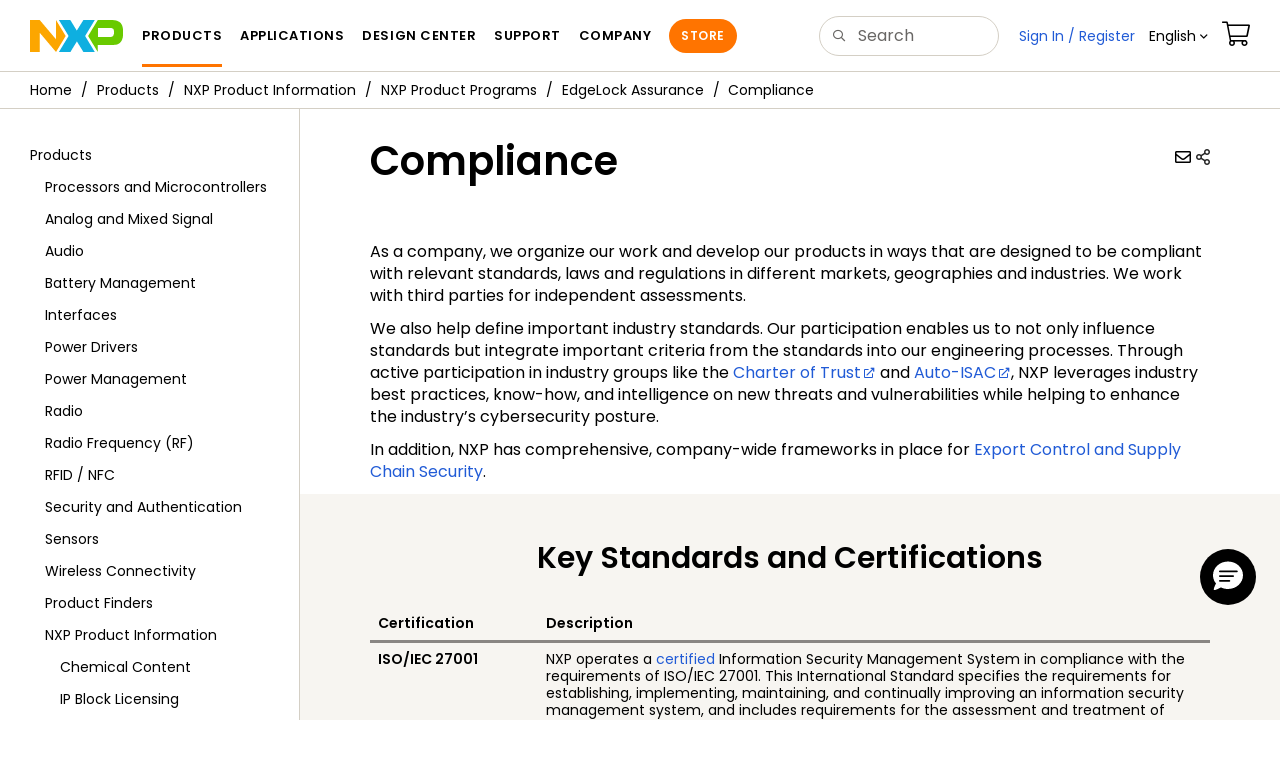

--- FILE ---
content_type: text/html; charset=utf-8
request_url: https://www.nxp.com/products/nxp-product-information/nxp-product-programs/edgelock-assurance/compliance:EDGELOCK-COMPLIANCE
body_size: 22173
content:
<!DOCTYPE html>
<html>
<head>
<META http-equiv="Content-Type" content="text/html; charset=UTF-8">
<title>Compliance | NXP Semiconductors</title>
<!--grid-layout-->
<!--ls:begin[stylesheet]-->
 <meta http-equiv="X-UA-Compatible" content="IE=edge">
 <meta name="description" content="NXP EdgeLock Assurance program provides compliance with industry standards like ISO 27001 and ISO 21434 to insure protection against new vulnerabilities.&#10;" /> 
 <meta name="Keywords" content="edgelock, edgelock assurance, secure element, common criteria, sesip l2,ISO/IEC 27001,ISO/SAE 21434,IEC 62443, tisax, cavp, sesip, gsma sas, privacy, security, attack resistance, security by design, standards compliance, product certification" /> 
 <meta name="Created_Cms" content="2023-09-25T14:34:34Z" /> 
 <meta name="Revised_Cms" content="2025-06-03T19:19:49Z" /> 
 <meta property="twitter:site" name="twitter:site"  content="@NXP" />
 <meta property="og:type" name="og:type"  content="website" />
 <meta property="og:url" name="og:url"  content="https://www.nxp.com/products/nxp-product-information/nxp-product-programs/edgelock-assurance/compliance:EDGELOCK-COMPLIANCE" />
 <meta property="og:locale" name="og:locale"  content="en_US" />
 <meta property="twitter:card" name="twitter:card"  content="summary" />
 <meta property="twitter:creator" name="twitter:creator"  content="@NXP" />
 <meta property="twitter:description" name="twitter:description"  content="NXP EdgeLock Assurance program provides compliance with industry standards like ISO 27001 and ISO 21434 to insure protection against new vulnerabilities.&#10;" />
 <meta property="twitter:title" name="twitter:title"  content="Compliance" />
 <meta property="og:description" name="og:description"  content="NXP EdgeLock Assurance program provides compliance with industry standards like ISO 27001 and ISO 21434 to insure protection against new vulnerabilities.&#10;" />
 <meta property="og:title" name="og:title"  content="Compliance" />
 <meta name="Authorization" content="None" /> 
 <meta name="templateType" content="overview" /> 
 <meta name="Asset_Type" content="Webpages" /> 
 <meta name="pageNodeId" content="013496824093561410" /> 
 <meta name="Catalog_Asset_Type" content="Products" /> 
 <meta name="Asset Id" content="1695677652308724171410" /> 
 <meta name="Code" content="EDGELOCK-COMPLIANCE" /> 
<script type="text/javascript">var domainlocale="en";</script><script type="application/ld+json">{"@context":"https://schema.org","@graph":[{"@type":"WebPage","name":"Compliance","description":"NXP EdgeLock Assurance program provides compliance with industry standards like ISO 27001 and ISO 21434 to insure protection against new vulnerabilities","url":"https://www.nxp.com/products/nxp-product-information/nxp-product-programs/edgelock-assurance/compliance:EDGELOCK-COMPLIANCE","keywords":["edgelock","edgelock assurance","secure element","common criteria","sesip l2","ISOIEC 27001","ISOSAE 21434","IEC 62443","tisax","cavp","sesip","gsma sas","privacy","security","attack resistance","security by design","standards compliance","product certification"]},{"@type":"BreadcrumbList","itemListElement":[{"@type":"ListItem","position":1,"name":"Products","item":"https://www.nxp.com/products:PCPRODCAT"},{"@type":"ListItem","position":2,"name":"NXP Product Information","item":"https://www.nxp.com/products/nxp-product-information:PRODUCT-INFORMATION"},{"@type":"ListItem","position":3,"name":"NXP Product Programs","item":"https://www.nxp.com/products/nxp-product-information/nxp-product-programs:NXP-PRODUCT-PROGRAMS"},{"@type":"ListItem","position":4,"name":"EdgeLock Assurance","item":"https://www.nxp.com/products/nxp-product-information/nxp-product-programs/edgelock-assurance:EDGELOCK-ASSURANCE"}]}]}</script>
<style type="text/css">
          
          .iw_container
          {
            max-width:800px !important;
            margin-left: auto !important;
            margin-right: auto !important;
          }
          .iw_stretch
          {
            min-width: 100% !important;
          }
        </style>
<link href="/lsds/iwov-resources/grid/bootstrap.css" type="text/css" rel="stylesheet">
<!--ls:end[stylesheet]-->
<!--ls:begin[canonical]-->
<!--ls:end[canonical]-->
<!--ls:begin[script]-->
<!--ls:end[script]-->
<!--ls:begin[custom-meta-data]-->
<meta name="viewport" content="width=device-width, initial-scale=1.0, maximum-scale=1.0">
<meta name="sectionalnav" content="Enabled">
<meta name="template" content="Tmp-HLP-Static">
<!--ls:end[custom-meta-data]-->
<!--ls:begin[script]-->
<script type="text/javascript" src="/lsds/resources/scripts/jquery-3.7.1.min.js" data-ocde-desktop_or_tablet_or_phone="show"></script>
<!--ls:end[script]-->
<!--ls:begin[script]--><script type="text/javascript" src="/lsds/resources/scripts/bootstrap.js" data-ocde-desktop_or_tablet_or_phone="show"></script>
<!--ls:end[script]-->
<!--ls:begin[script]--><script type="text/javascript" src="/lsds/resources/scripts/nxp-cms/framework-loader.js" data-ocde-desktop_or_tablet_or_phone="show"></script>
<!--ls:end[script]-->
<!--ls:begin[script]--><script type="text/javascript" src="/lsds/resources/scripts/analytics/webanalytics.js" data-ocde-desktop_or_tablet_or_phone="show"></script>
<!--ls:end[script]-->
<!--ls:begin[stylesheet]-->
<link type="text/css" href="/lsds/resources/css/nxp-web.min.css" rel="stylesheet" data-ocde-desktop_or_tablet_or_phone="show">
<!--ls:end[stylesheet]-->
<!--ls:begin[stylesheet]-->
<link type="text/css" href="/lsds/resources/css/nxp_containers_left_nav.css" rel="stylesheet" data-ocde-desktop_or_tablet_or_phone="show">
<!--ls:end[stylesheet]-->
<link data-ocde-desktop_or_tablet_or_phone="show" rel="stylesheet" href="/resources/css/nxp_containers.css" type="text/css">
<!--ls:begin[head-injection]-->
<link rel="canonical" href="https://www.nxp.com/products/nxp-product-information/nxp-product-programs/edgelock-assurance/compliance:EDGELOCK-COMPLIANCE"/>

<link rel="alternate" hreflang="x-default" href="https://www.nxp.com/products/nxp-product-information/nxp-product-programs/edgelock-assurance/compliance:EDGELOCK-COMPLIANCE"/>

<link rel="alternate" hreflang="ja-JP" href="https://www.nxp.jp/products/nxp-product-information/nxp-product-programs/edgelock-assurance/compliance:EDGELOCK-COMPLIANCE"/>

<link rel="alternate" hreflang="zh-Hans-CN" href="https://www.nxp.com.cn/products/nxp-product-information/nxp-product-programs/edgelock-assurance/compliance:EDGELOCK-COMPLIANCE"/>
<script src="//assets.adobedtm.com/8f7434476eb5/c8113b1c7559/launch-6b3848c34eff.min.js" async></script><!--ls:end[head-injection]--><!--ls:begin[tracker-injection]--><!--ls:end[tracker-injection]--><!--ls:begin[script]--><!--ls:end[script]--><!--ls:begin[script]--><!--ls:end[script]-->
<script>!function(){function o(n,i){if(n&&i)for(var r in i)i.hasOwnProperty(r)&&(void 0===n[r]?n[r]=i[r]:n[r].constructor===Object&&i[r].constructor===Object?o(n[r],i[r]):n[r]=i[r])}try{var n=decodeURIComponent("%7B%0A%22LOGN%22%3A%20%7B%0A%22storeConfig%22%3A%20true%0A%7D%2C%0A%22Early%22%3A%20%7B%0A%22enabled%22%3A%20true%0A%7D%0A%7D");if(n.length>0&&window.JSON&&"function"==typeof window.JSON.parse){var i=JSON.parse(n);void 0!==window.BOOMR_config?o(window.BOOMR_config,i):window.BOOMR_config=i}}catch(r){window.console&&"function"==typeof window.console.error&&console.error("mPulse: Could not parse configuration",r)}}();</script>
                              <script>!function(a){var e="https://s.go-mpulse.net/boomerang/",t="addEventListener";if("False"=="True")a.BOOMR_config=a.BOOMR_config||{},a.BOOMR_config.PageParams=a.BOOMR_config.PageParams||{},a.BOOMR_config.PageParams.pci=!0,e="https://s2.go-mpulse.net/boomerang/";if(window.BOOMR_API_key="9A5SG-ZLHFG-266XZ-3SBXK-MAXXJ",function(){function n(e){a.BOOMR_onload=e&&e.timeStamp||(new Date).getTime()}if(!a.BOOMR||!a.BOOMR.version&&!a.BOOMR.snippetExecuted){a.BOOMR=a.BOOMR||{},a.BOOMR.snippetExecuted=!0;var i,_,o,r=document.createElement("iframe");if(a[t])a[t]("load",n,!1);else if(a.attachEvent)a.attachEvent("onload",n);r.src="javascript:void(0)",r.title="",r.role="presentation",(r.frameElement||r).style.cssText="width:0;height:0;border:0;display:none;",o=document.getElementsByTagName("script")[0],o.parentNode.insertBefore(r,o);try{_=r.contentWindow.document}catch(O){i=document.domain,r.src="javascript:var d=document.open();d.domain='"+i+"';void(0);",_=r.contentWindow.document}_.open()._l=function(){var a=this.createElement("script");if(i)this.domain=i;a.id="boomr-if-as",a.src=e+"9A5SG-ZLHFG-266XZ-3SBXK-MAXXJ",BOOMR_lstart=(new Date).getTime(),this.body.appendChild(a)},_.write("<bo"+'dy onload="document._l();">'),_.close()}}(),"".length>0)if(a&&"performance"in a&&a.performance&&"function"==typeof a.performance.setResourceTimingBufferSize)a.performance.setResourceTimingBufferSize();!function(){if(BOOMR=a.BOOMR||{},BOOMR.plugins=BOOMR.plugins||{},!BOOMR.plugins.AK){var e=""=="true"?1:0,t="",n="ck6hsvyxhsf5g2lqhura-f-e9a1ca605-clientnsv4-s.akamaihd.net",i="false"=="true"?2:1,_={"ak.v":"39","ak.cp":"1136550","ak.ai":parseInt("266333",10),"ak.ol":"0","ak.cr":8,"ak.ipv":4,"ak.proto":"h2","ak.rid":"47420526","ak.r":51105,"ak.a2":e,"ak.m":"h","ak.n":"essl","ak.bpcip":"18.188.121.0","ak.cport":58250,"ak.gh":"23.209.83.93","ak.quicv":"","ak.tlsv":"tls1.3","ak.0rtt":"","ak.0rtt.ed":"","ak.csrc":"-","ak.acc":"","ak.t":"1768963362","ak.ak":"hOBiQwZUYzCg5VSAfCLimQ==L5k87QTkqZ5ddb9CKnOz8vaucM/T8TMkkaQmVM9q8NKXsUuqtebak493DQdmRImdARQW5/4l8ShEnsoe1KyQ8Zq7AZOSAWRp5Zv535YnWTaVtDgcBXk5nUnqG5Pxaa7hgWcy5QoWzUoXTyNs+w5pfmDYpBqXCaE0zJsSrlXcBXbtnRuj4F+znTq9Db3c3FiEcbUh0vEeRuBfyIfe4X1oN2zJ59/HW8R4iBpKe4mQHD+KN5azBvx3hkUdju5KLyjU3NNrd/8IV4G8pEnCnL/hbInhgzi6oTRxzd9jTive87pzjF2Hz1dc0O1epkTJKKxvrVFJehKq2ETFxqzA6kSaXGr5t1aHZu5c1YjzcelflZIBcypPh01iKGejaZQZcth4+qvzdDh9iq9wHalZ76V4BgmcjhfFedPz5ToZnKvnmfM=","ak.pv":"260","ak.dpoabenc":"","ak.tf":i};if(""!==t)_["ak.ruds"]=t;var o={i:!1,av:function(e){var t="http.initiator";if(e&&(!e[t]||"spa_hard"===e[t]))_["ak.feo"]=void 0!==a.aFeoApplied?1:0,BOOMR.addVar(_)},rv:function(){var a=["ak.bpcip","ak.cport","ak.cr","ak.csrc","ak.gh","ak.ipv","ak.m","ak.n","ak.ol","ak.proto","ak.quicv","ak.tlsv","ak.0rtt","ak.0rtt.ed","ak.r","ak.acc","ak.t","ak.tf"];BOOMR.removeVar(a)}};BOOMR.plugins.AK={akVars:_,akDNSPreFetchDomain:n,init:function(){if(!o.i){var a=BOOMR.subscribe;a("before_beacon",o.av,null,null),a("onbeacon",o.rv,null,null),o.i=!0}return this},is_complete:function(){return!0}}}}()}(window);</script></head>
<body>
<!--ls:begin[body]--><script type="text/javascript">
	var s_site_platform = "normal";
	var LANG_CD_LIST = "zh-Hans,ja,ko,cn,jp,kr";
	var URL_DOMAIN = "www.nxp.com";
	var URL_MAJOR_DOMAIN= "null";
 var CACHE_URL_DOMAINS = ["cache.nxp.com", "www.nxp.com", "www.nxp.com"];
var s_normal_site ="normal";
	if(s_site_platform == s_normal_site) {
		s_site_platform = "full";
	}	var s_do_pagecall = true;
		var s_searchQryTxt = "";
	var s_searchResultCnt = "";
		var s_searchFilter = "";
			if(s_searchResultCnt == '' || s_searchResultCnt == "0"){
		s_searchResultCnt = "zero";
	}
	var s_currentUrl = document.URL;
	var searchLabel = null;
	var code = null;
	var type = null;
	var nodeId = null;
	var partnerId = null;
	var partNumber = null;
var partNumber1 = null;
var packageId = null;
var orderablePartNum = null;
var yid = null;
var pageLoadRule  = "";
var pageEvents  = "";
var sourceType  = "";
var pageLocalTitle  = "Compliance";
	var  pageCategory = "OVERVIEW";
	var summaryPageType = "";
	var sourceId  = "";
	isDTMEnabledFlag = isDTMEnabled(); 
pageLoadRule = pageLoadRule == "" ? "General":pageLoadRule;s_currentUrl = getCleanPageURL();
if(searchLabel != null) s_currentUrl = s_currentUrl +'?searchLabel=' + searchLabel;
if(partnerId != null) s_currentUrl = s_currentUrl +'?partnerId=' + partnerId;
if(partNumber != null) s_currentUrl = s_currentUrl +'?PART_NUMBER=' + partNumber;
if(partNumber1 != null) s_currentUrl = s_currentUrl +'?partnumber=' + partNumber1;
if(packageId != null) s_currentUrl = s_currentUrl +'?packageId=' + packageId;
if(orderablePartNum != null) s_currentUrl = s_currentUrl +'?orderablePartNum=' + orderablePartNum;
 digitalData.pageInfo.pageLoadRule=pageLoadRule;
digitalData.pageInfo.pageName ="Family:Compliance | EDGELOCK-COMPLIANCE";
digitalData.pageInfo.pageURLClean = s_currentUrl;
digitalData.pageInfo.pageType ="Family";
	digitalData.pageInfo.siteSection1 = "Products";
	digitalData.pageInfo.siteSection2 = "Product Information";
	digitalData.pageInfo.siteSection3 = "NXP Product Programs";
	digitalData.pageInfo.siteSection4 = "EdgeLock<sup>&trade;</sup> Assurance Program";
	digitalData.pageInfo.siteSection5 = "Compliance";
var eventPathing = "";
var eVar57 = "";
eventPathing = "D=pageName";
if (typeof(eVar57) != "undefined" && eVar57.indexOf("Rich Media Component") != -1) {
eventPathing = eVar57;
}
 digitalData.pageInfo.pageEventPathing = eventPathing;
digitalData.pageInfo.summaryPageType ="";
digitalData.pageInfo.pageTab = "";
digitalData.pageInfo.nodeID = "013496824093561410";	
digitalData.pageInfo.assetID = "1695677652308724171410";
digitalData.pageInfo.securedAsset = "None";
digitalData.pageInfo.localTitle="Compliance";
digitalData.pageInfo.pageCodeID = "EDGELOCK-COMPLIANCE"
digitalData.pageInfo.pageTemplateType = "Overview";
digitalData.pageInfo.pageCategory = pageCategory;
if(typeof getProdview == 'function'){
	if(getProdview()){
		if(digitalData.pageInfo.pageEvents == '')
			digitalData.pageInfo.pageEvents = 'event44';
		else
			digitalData.pageInfo.pageEvents = digitalData.pageInfo.pageEvents + ',' + 'event44';
	}
}
var s_contentFinder = '';
if (typeof getContentFinding == 'function') {
	    s_contentFinder  = getContentFinding(document.referrer, document.URL);
	}
digitalData.pageInfo.contentFinding = s_contentFinder;
digitalData.userInfo = {};
digitalData.siteInfo = {};
digitalData.siteInfo.sitePlatform = s_site_platform;
digitalData.siteInfo.lang = "en";
if (typeof digitalData != 'undefined' && typeof digitalData.customEventInfo == 'undefined') {
digitalData.customEventInfo = {};
digitalData.customEventInfo.pageActionContentFinding = '';
digitalData.customEventInfo.searchKeyword = '';
digitalData.customEventInfo.searchResultCount = '';
digitalData.customEventInfo.eventPathing = '';
digitalData.customEventInfo.formName = '';
digitalData.customEventInfo.uniquePageComponent = '';
digitalData.customEventInfo.searchResultPageNumber = '';
digitalData.customEventInfo.pageAction = '';
digitalData.customEventInfo.pageSubaction = '';
digitalData.customEventInfo.contentSubFinding = '';
digitalData.customEventInfo.searchResultPosition = '';
digitalData.customEventInfo.targetURL = '';
digitalData.customEventInfo.events = {};
digitalData.customEventInfo.searchFilterList = {};
digitalData.customEventInfo.pageEventPathingdiv = '';
digitalData.customEventInfo.pageActiondiv = '';
digitalData.customEventInfo.pageSubactiondiv = '';
digitalData.customEventInfo.targetURLdiv = '';
digitalData.customEventInfo.searchResultPageNumberdiv = '';
digitalData.customEventInfo.searchResultPositiondiv = '';
digitalData.customEventInfo.assetIDdiv = '';
 }
if (typeof initiateWACookie == 'function') {
						initiateWACookie();
					}
</script><input id="recordHistoryTime" type="hidden" name="recordHistroryTime" value="10"/>
<input id="recordHistoryCommand" type="hidden" name="recordHistroryCommand" value="BROWSE_WEBPAGE"/>
<input id="pageNodeId" type="hidden" name="pageNodeId" value="013496824093561410"/>
<input id="pageType" type="hidden" name="pageType" value=""/>
<input id="recrdHistDwnlodComnd" type="hidden" name="recrdHistDwnlodComnd" value="DOWNLOAD"/>
<input id="webActivityParentID" type="hidden" name="webActivityParentID" value="null"/>
<input id="webActivityParentType" type="hidden" name="webActivityParentType" value="null"/>
<input id="webActivityAssetType" type="hidden" name="webActivityParentType" value="webpage"/>
<input id="recordActivityCommand" type="hidden" name="recordActivityCommand" value="RECORD_WEB_ACTIVITY"/>
<input id="webActivityAssetID" type="hidden" name="webActivityAssetID" value="1695677652308724171410"/>
<input id="sechighlight" type="hidden" name="sechighlight" value="productsmenu"/>
<div class="iw_viewport-wrapper nxp-wrapper"><div class="container-fluid iw_section" id="sectionit1h61aw"> 
 <div class="row iw_row iw_stretch" id="rowit1h61ax"> 
  <div class="iw_columns col-lg-12" id="colit1h61ay"> 
   <div class="iw_component" id="iw_comp1473770942743">
     <!--ls:begin[component-1473770942743]--><style>#iw_comp1473770942743{}</style><noscript>
    <div class="alert alert-warning alert-dismissible fade in text-center" role="alert">
        For best experience this site requires Javascript to be enabled. To enable on your browser, follow our <a href="https://www.nxp.com/company/about-nxp/accessibility:ACCESSIBILITY" target="_blank" class='alert-link'>accessibility instructions</a>.<button class='close' type='button' data-dismiss='alert' aria-label='close'><span aria-hidden='true'>&times;</span></button>
    </div>
  </noscript>
  <header class="loadnav">
  <nav id="nxp-mobile-nav"> </nav>
  
  
  <div class="site-header">
  <div class="site-header-inner">
  <div class="site-header-wrapper" >
    <!-- logo -->
    <div class="site-logo" id="site-logo">
      <a class="dtmcustomrulelink" href="//www.nxp.com" data-dtmaction="Header: Logo Click"  data-content-finding ="Header"  data-content-finding ="Header" data-content-subfinding ="Header: Logo" title="NXP Semiconductor">
        <!-- <img src="//www.nxp.com/resources/images/nxp-logo.svg" onerror="this.src=//www.nxp.com/assets/images/en/logos-internal/NXP_logo.png" alt="NXP logo"> -->
        <svg id="nxp-logo" xmlns="http://www.w3.org/2000/svg" xmlns:xlink="http://www.w3.org/1999/xlink" viewBox="0 0 93 32" width="93" height="32">
          <style type="text/css">
            .nxpsvglogoN {
              fill: #fca600;
            }
            .nxpsvglogoP {
              fill: #69ca00;
            }
            .nxpsvglogoX {
              fill: #0eafe0;
            }
          </style>
          <title id="nxpLogoTitle">NXP</title>
          <polyline class="nxpsvglogoN" points="26,0 26,19.3 9.7,0 0,0 0,32 9.7,32 9.7,12.7 26,32 35.7,16 26,0 "></polyline>
          <path class="nxpsvglogoX" d="M53.4,32l-6.5-10.6L40.4,32H28.9l9.7-16L28.9,0h11.4l6.5,10.6L53.4,0h11.4l-9.7,16l9.7,16H53.4z"></path>
          <path
            class="nxpsvglogoP"
            d="M81.6,0H67.8l-9.7,16l9.7,16l0,0v-7.1h16.3c6.8,0,8.9-5.5,8.9-10.2v-3.8C93,4.7,90.8,0,81.6,0 M84,12.9
         c0,1.9-0.9,4.1-3.1,4.1h-13V7.9H80c2.9,0,4,1.2,4,3.4C84,11.3,84,12.9,84,12.9z"
          ></path>
        </svg>
      </a>
    </div>
    <!-- Primary navigation -->
    <div class="site-nav">
    <div id="hamburger" class="navbar-toggle">
      <span class="icon-bar top-bar"></span>
      <span class="icon-bar middle-bar"></span>
      <span class="icon-bar bottom-bar"></span>
    </div>
    <nav class="primary-nav dtmcustomrulelink" id="primaryNav" data-dtmaction="Header: Top Menu Click">
      <a class="primary-nav-item productsmenu" data-dtmsubaction="Products" data-target="#productsMm"  data-toggle="dropdown" role="button" aria-haspopup="true" aria-expanded="false">Products</a>
      <a class="primary-nav-item applicationsmenu" data-dtmsubaction="Applications" data-target="#applicationsMm" data-toggle="dropdown" role="button" aria-haspopup="true" aria-expanded="false">Applications</a>
      <a class="primary-nav-item design" data-dtmsubaction="Design" data-target="#designMm" data-toggle="dropdown" role="button" aria-haspopup="true" aria-expanded="false">Design Center</a>
      <a class="primary-nav-item trainingmenu" data-dtmsubaction="Support" data-target="#supportMm" data-toggle="dropdown" role="button" aria-haspopup="true" aria-expanded="false">Support</a>
      <a class="primary-nav-item aboutmenu" data-dtmsubaction="Company" data-target="#aboutMm" data-toggle="dropdown" role="button" aria-haspopup="true" aria-expanded="false">Company</a>
      <a class="primary-nav-item primary-nav-store store " data-content-finding="Header" data-dtmaction="Header: Store Button Click" role="button" href="https://www.nxp.com/pages/store:STORE">Store</a>
    </nav>
    </div>
    <!-- Primary navigation END -->
    <!-- Search -->
    <div class="header-search" id="search-component">
  
    <div class="search-input" id="search-input">
    <input type="text" id="parts" name="q" placeholder="Search..." tabindex="2" autocomplete="off" class="form-control" value="">
    </div>
  
  
    <!-- Primary navigation -->
    </div>  
    </div>
    <!-- Secondary navigation -->
    <ul class="secondary-nav">
    <!-- DO NOT REMOVE || My NXP tab --> 
    <li class="secondary-nav-item dropdown">
        <div id="mynxp-component" >
          <a class="secondary-nav-link mynxpmenu" data-target="#mynxpMm" data-toggle="dropdown" role="button" aria-haspopup="true" aria-expanded="false">
            <span class='spin-icon icon-para-reset'></span>
          </a>
        </div>
        </li>
      <li class="secondary-nav-item dropdown">
      <div id="language-component">
        <a href="#" class="secondary-nav-link dropdown-toggle" data-toggle="dropdown" role="button" aria-haspopup="true" aria-expanded="false"><span class="icon-globe2"></span>Language&nbsp;<span class="icon-angle-down"></a>
  
        </div>
      </li>
      <li class="secondary-nav-item"><a class="secondary-nav-link dtmcustomrulelink" href="//store.nxp.com/webapp/ecommerce.show_cart.framework" data-dtmaction="Header: Cart Click" data-content-finding ="Header" data-content-subfinding="Header: Cart"><span class="icon-cart"></span><div class="row"><div class="visible-xs">Orders</div></div></a></li>
      <li class="secondary-nav-item" style="display:none;">
        <div id="login-block"><a class="secondary-nav-link dtmHeaderLogin" data-toggle="dropdown" href="#" id="login-dropdown">Sign In</a></div>
      </li>
  
    </ul>
  </div>
  <div id='mobile-component'></div>
  
  <!-- megamenus -->
  
  <div class="megamenu">
    
  <!-- DO NOT REMOVE || My NXP tab -->       
        <div class="megamenu-inner" id="mynxpMm">  
        <!-- <p>My NXP mega menu</p>-->  
        </div>
     </div>
  </div>
  
  
  </header>
  <!-- /MOBILE NAV START -->
  <nav id="nxp-mobile-nav"></nav>
  <!-- MOBILE NAV END --><!--ls:end[component-1473770942743]--> 
   </div> 
  </div> 
 </div> 
</div> 
<div class="container-fluid iw_section" id="sectionizrgheat"> 
 <div class="row iw_row iw_stretch" id="rowizrgheau"> 
  <div class="iw_columns col-lg-12" id="colizrgheav"> 
   <div class="iw_component" id="iw_comp1474458748468">
     <!--ls:begin[component-1474458748468]--><style>#iw_comp1474458748468{}</style><div class="bc-container clearfix"><ul class="bc dtmcustomrulelink" data-dtmaction="Breadcrumb Click" data-content-subfinding="Breadcrumb Click"> <li><a href="/" data-dtmsubaction="Home Icon"><span class="icon-home" title="nxp.com"></span></a></li> <li>
   <div class="dropdown"><a class="dropdown-toggle" data-toggle="dropdown" id="bc_2" href="/products:PCPRODCAT" data-dtmsubaction="Products">Products</a><div aria-labelledby="bc_2" role="menu" class="dropdown-menu dropdown-menu-left">
         <ul id="bc-dropdown">
            <li role="presentation"><a data-dtmsubaction="Processors and Microcontrollers" href="/products/processors-and-microcontrollers:MICROCONTROLLERS-AND-PROCESSORS" role="menuitem">Processors and Microcontrollers</a></li>
            <li role="presentation"><a data-dtmsubaction="Analog and Mixed Signal" href="/products/analog-and-mixed-signal:ANALOG-AND-MIXED-SIGNAL" role="menuitem">Analog and Mixed Signal</a></li>
            <li role="presentation"><a data-dtmsubaction="Audio" href="/products/audio:AUDIO" role="menuitem">Audio</a></li>
            <li role="presentation"><a data-dtmsubaction="Battery Management" href="/products/battery-management:BATTMNGT" role="menuitem">Battery Management</a></li>
            <li role="presentation"><a data-dtmsubaction="Interfaces" href="/products/interfaces:INTERFACES" role="menuitem">Interfaces</a></li>
            <li role="presentation"><a data-dtmsubaction="Power Drivers" href="/products/power-drivers:POWER-DRIVERS" role="menuitem">Power Drivers</a></li>
            <li role="presentation"><a data-dtmsubaction="Power Management" href="/products/power-management:POWER-MANAGEMENT" role="menuitem">Power Management</a></li>
            <li role="presentation"><a data-dtmsubaction="Radio" href="/products/radio:MC_71513" role="menuitem">Radio</a></li>
            <li role="presentation"><a data-dtmsubaction="Radio Frequency (RF)" href="/products/radio-frequency-rf:RF_HOME" role="menuitem">Radio Frequency (RF)</a></li>
            <li role="presentation"><a data-dtmsubaction="RFID / NFC" href="/products/rfid-nfc:RFID-NFC" role="menuitem">RFID / NFC</a></li>
            <li role="presentation"><a data-dtmsubaction="Security and Authentication" href="/products/security-and-authentication:SECURITY-AND-AUTHENTICATION" role="menuitem">Security and Authentication</a></li>
            <li role="presentation"><a data-dtmsubaction="Sensors" href="/products/sensors:SNSHOME" role="menuitem">Sensors</a></li>
            <li role="presentation"><a data-dtmsubaction="Wireless Connectivity" href="/products/wireless-connectivity:WIRELESS-CONNECTIVITY" role="menuitem">Wireless Connectivity</a></li>
            <li role="presentation"><a data-dtmsubaction="Product Finders" href="/products/product-finders:PRODUCT-FINDERS" role="menuitem">Product Finders</a></li>
            <li class="parent" role="presentation"><a data-dtmsubaction="NXP Product Information" href="/products/nxp-product-information:PRODUCT-INFORMATION" role="menuitem">NXP Product Information</a></li>
            <li role="presentation"><a data-dtmsubaction="Design Advisor" href="/products/design-advisor:DESIGN-ADVISOR" role="menuitem">Design Advisor</a></li>
         </ul>
      </div>
   </div></li> <li>
   <div class="dropdown"><a class="dropdown-toggle" data-toggle="dropdown" id="bc_2" href="/products/nxp-product-information:PRODUCT-INFORMATION" data-dtmsubaction="NXP Product Information">NXP Product Information</a><div aria-labelledby="bc_2" role="menu" class="dropdown-menu dropdown-menu-left">
         <ul id="bc-dropdown">
            <li role="presentation"><a data-dtmsubaction="Chemical Content" href="https://www.nxp.com/webapp/chemical-content/search" role="menuitem">Chemical Content</a></li>
            <li role="presentation"><a data-dtmsubaction="IP Block Licensing" href="/products/nxp-product-information/ip-block-licensing:IP-BLOCK-LICENSING" role="menuitem">IP Block Licensing</a></li>
            <li role="presentation"><a data-dtmsubaction="Packages" href="/products/nxp-product-information/packages:IC-PACKAGES" role="menuitem">Packages</a></li>
            <li class="parent" role="presentation"><a data-dtmsubaction="NXP Product Programs" href="/products/nxp-product-information/nxp-product-programs:NXP-PRODUCT-PROGRAMS" role="menuitem">NXP Product Programs</a></li>
            <li role="presentation"><a data-dtmsubaction="Quality" href="/products/nxp-product-information/quality:QUALITY_HOME" role="menuitem">Quality</a></li>
         </ul>
      </div>
   </div></li> <li>
   <div class="dropdown"><a class="dropdown-toggle" data-toggle="dropdown" id="bc_2" href="/products/nxp-product-information/nxp-product-programs:NXP-PRODUCT-PROGRAMS" data-dtmsubaction="NXP Product Programs">NXP Product Programs</a><div aria-labelledby="bc_2" role="menu" class="dropdown-menu dropdown-menu-left">
         <ul id="bc-dropdown">
            <li role="presentation"><a data-dtmsubaction="BYLink System Power Platform" href="/products/nxp-product-information/nxp-product-programs/bylink-system-power-platform:BYLINK" role="menuitem">BYLink System Power Platform</a></li>
            <li class="parent" role="presentation"><a data-dtmsubaction="EdgeLock Assurance" href="/products/nxp-product-information/nxp-product-programs/edgelock-assurance:EDGELOCK-ASSURANCE" role="menuitem">EdgeLock Assurance</a></li>
            <li role="presentation"><a data-dtmsubaction="EdgeLock Secure Enclave" href="/products/nxp-product-information/nxp-product-programs/edgelock-secure-enclave:EDGELOCK-SECURE-ENCLAVE" role="menuitem">EdgeLock Secure Enclave</a></li>
            <li role="presentation"><a data-dtmsubaction="NXP GreenChip Solutions" href="/products/nxp-product-information/nxp-product-programs/nxp-greenchip-solutions:NXP-GREENCHIP-SOLUTIONS-N" role="menuitem">NXP GreenChip Solutions</a></li>
            <li role="presentation"><a data-dtmsubaction="Product Longevity" href="/products/nxp-product-information/nxp-product-programs/product-longevity:PRDCT_LONGEVITY_HM" role="menuitem">Product Longevity</a></li>
            <li role="presentation"><a data-dtmsubaction="SafeAssure Functional Safety Products" href="/products/nxp-product-information/nxp-product-programs/safeassure-functional-safety-products:FNCTNLSFTY" role="menuitem">SafeAssure Functional Safety Products</a></li>
         </ul>
      </div>
   </div></li> <li>
   <div class="dropdown"><a class="dropdown-toggle" data-toggle="dropdown" id="bc_2" href="/products/nxp-product-information/nxp-product-programs/edgelock-assurance:EDGELOCK-ASSURANCE" data-dtmsubaction="EdgeLock Assurance">EdgeLock Assurance</a><div aria-labelledby="bc_2" role="menu" class="dropdown-menu dropdown-menu-left">
         <ul id="bc-dropdown">
            <li role="presentation"><a data-dtmsubaction="EdgeLock Products" href="/products/nxp-product-information/nxp-product-programs/edgelock-assurance/edgelock-products:EDGELOCK-PRODUCTS" role="menuitem">EdgeLock Products</a></li>
            <li role="presentation"><a data-dtmsubaction="Process" href="/products/nxp-product-information/nxp-product-programs/edgelock-assurance/process:EDGELOCK-PROCESS" role="menuitem">Process</a></li>
            <li class="active" role="presentation"><a data-dtmsubaction="Compliance" href="/products/nxp-product-information/nxp-product-programs/edgelock-assurance/compliance:EDGELOCK-COMPLIANCE" role="menuitem">Compliance</a></li>
            <li role="presentation"><a data-dtmsubaction="Support" href="/products/nxp-product-information/nxp-product-programs/edgelock-assurance/support:EDGELOCK-SUPPORT" role="menuitem">Support</a></li>
         </ul>
      </div>
   </div></li> <li class="active"><span>Compliance</span></li></ul><!--googleoff: all--><!--googleon: all-->
</div><script type="text/javascript">
		$(document).ready(function(){
		var nodeId = ""; 
		if($('meta[name=pageNodeId]').length > 0){ nodeId = $('meta[name=pageNodeId]').attr('content'); } 
		var pageCode = ""; 
		if($('meta[name=Code]').length > 0){ pageCode = $('meta[name=Code]').attr('content'); } 
		var authCookieData = getCookie("AuthCookie"); 
		var SGCookieData = getCookie("SG");
		if(NXP.isLoggedIn() && authCookieData != null && authCookieData.length > 0 && SGCookieData != null && SGCookieData.length > 0){
		if(pageCode != 'REFDSGNHOME' && pageCode != 'PARTNERNET' && pageCode != 'DISTYNET' && nodeId != '' && pageCode != ''){
		var nURL='/sp/data/breadcrumb?code='+pageCode+'&nodeId='+nodeId;
		try{
		$.ajax({ 
		url: nURL, 
		dataType: 'html', 
		async: true,
		processData: false,		
		type: 'GET',
		success: function(data){
		if((data.indexOf("/security/public/login.LogoutController.sp") == -1) && (data.indexOf("bc-container") >= 0))
			$( "div.bc-container" ).replaceWith(data);
			$.fn.secureBreadcrumb();
		},
		error: function(xhr){
			console.log("Error in breadcrumb ajax call ");
		}, 
		timeout: 60000 });
		}catch(err){
		console.log(err);
		}}
		}
		});
	</script><!--ls:end[component-1474458748468]--> 
   </div> 
  </div> 
 </div> 
</div> 
<div class="container-fluid iw_section" id="sectionit1h61b8"> 
 <div class="row iw_row iw_stretch" id="rowit1h61b9"> 
  <div class="iw_columns col-lg-12" id="colit1h61ba"> 
   <div class="row iw_row" id="rowit1h61bc"> 
    <div class="iw_columns col-lg-3" id="colit1h61bd"> 
     <div class="iw_component" id="iw_comp1473770942755">
       <!--ls:begin[component-1473770942755]--><style>#iw_comp1473770942755{}</style><ul data-dtmaction="Sectional Navigation Left Nav Click" class="leftnav dtmcustomrulelink MMenu-products"><li><a href="/products:PCPRODCAT">Products</a><ul><li><a href="/products/processors-and-microcontrollers:MICROCONTROLLERS-AND-PROCESSORS"><span class="icon-stop2"></span>Processors and Microcontrollers</a></li><li><a href="/products/analog-and-mixed-signal:ANALOG-AND-MIXED-SIGNAL"><span class="icon-stop2"></span>Analog and Mixed Signal</a></li><li><a href="/products/audio:AUDIO"><span class="icon-stop2"></span>Audio</a></li><li><a href="/products/battery-management:BATTMNGT"><span class="icon-stop2"></span>Battery Management</a></li><li><a href="/products/interfaces:INTERFACES"><span class="icon-stop2"></span>Interfaces</a></li><li><a href="/products/power-drivers:POWER-DRIVERS"><span class="icon-stop2"></span>Power Drivers</a></li><li><a href="/products/power-management:POWER-MANAGEMENT"><span class="icon-stop2"></span>Power Management</a></li><li><a href="/products/radio:MC_71513"><span class="icon-stop2"></span>Radio</a></li><li><a href="/products/radio-frequency-rf:RF_HOME"><span class="icon-stop2"></span>Radio Frequency (RF)</a></li><li><a href="/products/rfid-nfc:RFID-NFC"><span class="icon-stop2"></span>RFID / NFC</a></li><li><a href="/products/security-and-authentication:SECURITY-AND-AUTHENTICATION"><span class="icon-stop2"></span>Security and Authentication</a></li><li><a href="/products/sensors:SNSHOME"><span class="icon-stop2"></span>Sensors</a></li><li><a href="/products/wireless-connectivity:WIRELESS-CONNECTIVITY"><span class="icon-stop2"></span>Wireless Connectivity</a></li><li><a href="/products/product-finders:PRODUCT-FINDERS"><span class="icon-stop2"></span>Product Finders</a></li><li><a href="/products/nxp-product-information:PRODUCT-INFORMATION"><span class="icon-stop2"></span>NXP Product Information</a><ul><li><a href="https://www.nxp.com/webapp/chemical-content/search"><span></span>Chemical Content</a></li><li><a href="/products/nxp-product-information/ip-block-licensing:IP-BLOCK-LICENSING"><span></span>IP Block Licensing</a></li><li><a href="/products/nxp-product-information/packages:IC-PACKAGES"><span></span>Packages</a></li><li><a href="/products/nxp-product-information/nxp-product-programs:NXP-PRODUCT-PROGRAMS"><span></span>NXP Product Programs</a><ul><li><a href="/products/nxp-product-information/nxp-product-programs/bylink-system-power-platform:BYLINK"><span></span>BYLink System Power Platform</a></li><li><a href="/products/nxp-product-information/nxp-product-programs/edgelock-assurance:EDGELOCK-ASSURANCE"><span></span>EdgeLock Assurance</a><ul><li><a href="/products/nxp-product-information/nxp-product-programs/edgelock-assurance/edgelock-products:EDGELOCK-PRODUCTS"><span></span>EdgeLock Products</a></li><li><a href="/products/nxp-product-information/nxp-product-programs/edgelock-assurance/process:EDGELOCK-PROCESS"><span></span>Process</a></li><li class=selected><a href="/products/nxp-product-information/nxp-product-programs/edgelock-assurance/compliance:EDGELOCK-COMPLIANCE"><span></span>Compliance</a></li><li><a href="/products/nxp-product-information/nxp-product-programs/edgelock-assurance/support:EDGELOCK-SUPPORT"><span></span>Support</a></li></ul></li><li><a href="/products/nxp-product-information/nxp-product-programs/edgelock-secure-enclave:EDGELOCK-SECURE-ENCLAVE"><span></span>EdgeLock Secure Enclave</a></li><li><a href="/products/nxp-product-information/nxp-product-programs/nxp-greenchip-solutions:NXP-GREENCHIP-SOLUTIONS-N"><span></span>NXP GreenChip Solutions</a></li><li><a href="/products/nxp-product-information/nxp-product-programs/product-longevity:PRDCT_LONGEVITY_HM"><span></span>Product Longevity</a></li><li><a href="/products/nxp-product-information/nxp-product-programs/safeassure-functional-safety-products:FNCTNLSFTY"><span></span>SafeAssure Functional Safety Products</a></li></ul></li><li><a href="/products/nxp-product-information/quality:QUALITY_HOME"><span></span>Quality</a></li></ul></li><li><a href="/products/design-advisor:DESIGN-ADVISOR"><span class="icon-stop2"></span>Design Advisor</a></li></ul></li></ul><script type="text/javascript">
		$(document).ready(function(){
		var nodeId = ""; 
		if($('meta[name=pageNodeId]').length > 0){ nodeId = $('meta[name=pageNodeId]').attr('content'); } 
		var pageCode = ""; 
		if($('meta[name=Code]').length > 0){ pageCode = $('meta[name=Code]').attr('content'); } 
		var authCookieData = getCookie("AuthCookie"); 
		var SGCookieData = getCookie("SG");
		if(NXP.isLoggedIn() && authCookieData != null && authCookieData.length > 0 && SGCookieData != null && SGCookieData.length > 0){
		var nURL='/sp/data/leftnav?code='+pageCode+'&nodeId='+nodeId;
		$.ajax({ 
		url: nURL, 
		dataType: 'html', 
		async: true,
		processData: false,		
		type: 'GET',
		success: function(data){
		if(data.indexOf("loadnavliteHeader") == -1 && data.indexOf("validateSAMLLoginForm") == -1 && (data.indexOf("leftnav") >= 0))
			$( "ul.leftnav" ).replaceWith(data);
		},
		error: function(xhr){
			console.log("Error in leftnav ajax call ");
		}, 
		timeout: 60000 });
		}
		});
	</script><!--ls:end[component-1473770942755]--> 
     </div> 
    </div> 
    <div class="iw_columns col-lg-9" id="colit1h61be"> 
     <div class="iw_component" id="iw_comp1473770942795">
       <!--ls:begin[component-1473770942795]--><style>#iw_comp1473770942795{}</style><div id="secureAlert"></div>
<div id="appSecureInfo" class="alert alert-warning band mb0" role="alert" style="display:none;">
   <div class="media">
      <div class="media-left"><span class="fnxp-shield-secure"></span></div>
      <div class="media-body">
         <div class="body-button">
            <p><strong id="roleDetails"></strong> There is secure information available for this page.
            </p><a id="searchURL" class="btn btn-xs btn-default dtmcustomrulelink" data-dtmaction="Secure Resources - Alert Click" data-dtmsubaction="View Secure Information" data-content-finding="Application Category" data-content-subfinding="Secure Resources - Alert Click" style="display:none;">View Secure Information</a><a id="reenterpswd" class="btn btn-xs btn-default dtmcustomrulelink" data-dtmaction="Secure Resources - Alert Click" data-dtmsubaction="Sign In" style="display:none;">reenter your password</a></div>
      </div>
   </div>
</div>
<div id="publicViewSecInfo" class="alert alert-info band mb0" role="alert" style="display:none;">
   <div class="media">
      <div class="media-left"><span class="fnxp-shield-secure"></span></div>
      <div class="media-body">
         <p><strong>Important:</strong> This page contains
            			<a href="/support/support/secure-access-rights:SEC-ACCESS" class="alert-link">secure information</a> about our products. 
            			<a href="#" data-dtmaction="Secure Resources - Alert Click" data-dtmsubaction="Sign In" id="viewSecSignInLink" class="alert-link dtmcustomrulelink">Sign in</a> to access authorized resources.
            			
         </p>
      </div>
   </div>
</div>
<div id="viewSecureInformation" class="alert alert-warning band mb0" role="alert" style="display:none;">
   <div class="media">
      <div class="media-left"><span class="fnxp-shield-secure"></span></div>
      <div class="media-body">
         <div class="body-button">
            <p><strong>Important:</strong> This page contains secure information about our products.
               			
            </p><a href="#secureContent" class="btn btn-xs btn-default dtmcustomrulelink" data-dtmaction="Secure Resources - Alert Click" data-dtmsubaction="View Secure Information">
               				View Secure Information
               			</a></div>
      </div>
   </div>
</div>
<div id="persistentSecureInformation" class="alert alert-warning band mb0" role="alert" style="display:none;">
   <div class="media">
      <div class="media-left"><span class="fnxp-shield-secure"></span></div>
      <div class="media-body">
         <div class="body-button">
            <p><strong>Important:</strong> Authentication is required to view secure content.
               			
            </p><a href="#" data-dtmaction="Secure Resources - Alert Click" data-dtmsubaction="Sign In" id="sessionTimeoutSignInLink" class="btn btn-xs btn-default dtmcustomrulelink">
               				reenter your password
               			</a></div>
      </div>
   </div>
</div>
<div class="page-title clearfix">
   <h1 class="title">Compliance</h1>
   <nav class="share-icons"><a title="Share via Email" id="email18x"><span class="icon-mail2"></span></a><div class="dropdown"><a title="Share" data-toggle="dropdown" class="icon-share2" href="#" aria-expanded="false"></a><ul role="menu" class="dropdown-menu dropdown-menu-right">
            <li><a title="Share on Facebook" id="facebook18x" data-dtmsubaction="facebook"><span class="icon-facebook"></span> Facebook</a></li>
            <li><a title="Share on Twitter" id="twitter18x" data-dtmsubaction="Twitter"><span class="icon-twitter2"></span> Twitter  </a></li>
            <li><a title="Share on LinkedIn" id="linkedIn18x" data-dtmsubaction="LinkedIn"><span class="icon-linkedin"></span> LinkedIn </a></li>
            <li><a title="Printer" id="print18x" data-dtmsubaction="Printer"><span class="icon-print"></span> Printer </a></li>
         </ul>
      </div>
   </nav>
</div><script type="text/javascript">
		$(document).ready(function(){
			if (!$('div#secureInformation').length) {
				var searchAppURL = "";
				var pageId = $('meta[name="Asset Id"]').attr('content');
				var currentUrl = window.location.href;
				if(currentUrl.includes("/applications/")){
						var isLoggedin = document.cookie.indexOf(authCookieName) > -1 && document.cookie.indexOf('SessID') > -1;
						var persistentCookieName = "UsePerAuth";
						var usePerAuthCookie = getCookie(persistentCookieName);
						var sessionId = getCookie('SessID');
						var isSessionNotPersisted = ((sessionId == '' || sessionId == null) && usePerAuthCookie && usePerAuthCookie !== '');
						if(isLoggedin)
							fetchAppCollDetails("loggedIn");
						else if(isSessionNotPersisted)
							fetchAppCollDetails("persistentSignIn");
				}
			}
			function persistSignURL() {
				var code = $('meta[name=Code]')?.attr('content');
				var pageUrl = window.location.origin + "/pip/"+code;
				var signInUrl = `${window.location.origin}/security/login?TARGET=${pageUrl}`
				var sessionSignInLink = document.getElementById("reenterpswd");
				sessionSignInLink?.setAttribute('href', signInUrl);
			}
			
			function fetchAppCollDetails(userLogin){
				$.ajax({
					url: "/webapp/api/fetchAppAccessDetails/webpage/"+pageId,
					type: "GET",
					async: true,
					dataType: "json",
					success: function(response) {
						if(response.hasAssocResColl && response.userAuthorisedGroup){
							document.getElementById("roleDetails").innerHTML=response.userAuthorisedGroup+":";
							if( userLogin == "loggedIn"){
								document.getElementById("searchURL").style = "block";
								$("#searchURL").attr('href',response.authResourcesURL);
							}
							else if(userLogin == "persistentSignIn"){
								document.getElementById("reenterpswd").style = "block";
								persistSignURL();
							}
							document.getElementById("appSecureInfo").style = "block";
						}
					},
					error: function(xhr, status, error) {
					}
				});
			}
		});
	</script><!--ls:end[component-1473770942795]--> 
     </div> 
     <div class="iw_component" id="iw_comp1473770942796">
       <!--ls:begin[component-1473770942796]--><style>#iw_comp1473770942796{}</style><div class="dtmGenDiv" data-dtmSection="Overview Section"></div><!--ls:end[component-1473770942796]--> 
     </div> 
     <div class="iw_component" id="iw_comp1473770942759">
       <!--ls:begin[component-1473770942759]--><style>#iw_comp1473770942759{}</style><div class="overview is-high-level dtmcustomrulelink" data-dtmaction="Overview Section"></div>
<div class="overview-intro">
    <div class="overview-text">
        <p>As a company, we organize our work and develop our products in ways that are designed to be compliant
            with relevant standards, laws and regulations in different markets, geographies and industries. We work
            with third parties for independent assessments.</p>
        <p>We also help define important industry standards. Our participation enables us to not only influence
            standards but integrate important criteria from the standards into our engineering processes. Through
            active participation in industry groups like the <a class="cta" target="_blank"
                data-dtmsubaction="Charter of Trust" href="https://www.charteroftrust.com/">Charter of
                Trust</a>&nbsp; and <a class="cta" target="_blank" data-dtmsubaction="Auto-ISAC"
                href="https://automotiveisac.com/">Auto-ISAC</a>&nbsp;, NXP leverages industry best practices,
            know-how, and intelligence on new threats and vulnerabilities while helping to enhance the industry’s
            cybersecurity posture.</p>
        <p>In addition, NXP has comprehensive, company-wide frameworks in place for <a
                data-dtmsubaction="Export Control and Supply Chain Security"
                href="/company/about-nxp/trade-compliance:CORP_TRADECOMPL">Export
                Control and Supply Chain Security</a>.</p>
    </div>
</div>
</div>

<div class="component-wrapper band cool-grey-xxxlight dtmcustomrulelink"
    data-dtmaction="Key Standards and Certifications section">
    <section class="section-lead">
        <h2 class="section-lead-title">Key Standards and Certifications</h2>
    </section>

    <table class="table-responsive table-head-light table">
        <thead>
            <tr>
                <th style="width: 20%">Certification</th>
                <th>Description</th>
            </tr>
        </thead>
        <tbody>
            <tr>
                <td><strong>ISO/IEC 27001</strong></td>
                <td>NXP operates a <a data-dtmsubaction="certified"
                        href="/products/nxp-product-information/quality/security-certification:SECURITY-CERTIFICATION">certified</a>
                    Information Security Management System
                    in compliance with the requirements of ISO/IEC 27001. This International Standard specifies the
                    requirements for establishing, implementing, maintaining, and continually improving an information
                    security management system, and includes requirements for the assessment and treatment of
                    information security risks.</td>
            </tr>
            <tr>
                <td><strong>TISAX</strong></td>
                <td>Select NXP sites are certified under Trusted Information Security Assessment Exchange (TISAX), an
                    assessment and exchange mechanism for information security in the automotive industry. Participants
                    registered with the ENX Association can find further details on the <a class="cta" target="_blank"
                        data-dtmsubaction="ENX portal" href="https://portal.enx.com/">ENX portal</a>&nbsp; (NXP
                    participant ID: PLM35Y).</td>
            </tr>
            <tr>
                <td><strong>CAVP, CMVP</strong></td>
                <td>NXP is an accredited laboratory for the Cryptographic Algorithm Validation Program (CAVP) for
                    Cryptographic and Security Testing. The laboratory facilitates the Automated Cryptographic
                    Validation Testing (ACVT) for all FIPS-approved and/or NIST-recommended security functions as
                    required in applicable versions of FIPS 140. Details on the accreditation of NXP’s CAVP Lab by NVLAP
                    part of NIST can be found in the <a class="cta" target="_blank" data-dtmsubaction="NVLAP Directory"
                        href="https://www-s.nist.gov/niws/index.cfm?event=directory.search">NVLAP Directory</a>&nbsp;
                    (lab. code
                    600299). Validated algorithm implementations and cryptographic modules can be found in the <a
                        class="cta"
                        href="https://csrc.nist.gov/projects/cryptographic-algorithm-validation-program/validation-search?searchMode=implementation&vendor=NXP"
                        data-dtmsubaction="CAVP">CAVP</a>&nbsp; and <a class="cta"
                        href="https://csrc.nist.gov/projects/cryptographic-module-validation-program/validated-modules/search?Vendor=NXP"
                        data-dtmsubaction="CMVP">CMVP</a>&nbsp; databases.
                </td>
            </tr>
            <tr>
                <td><strong>Common Criteria</strong></td>
                <td>Roughly half of NXP’s sites are Common Criteria certified, thereby enabling the certification of our
                    high-end security products. Common Criteria is an international standard (ISO/IEC 15408) for
                    Information Technology Security Evaluation. See the <a class="cta" target="_blank"
                        data-dtmsubaction="Certified Products"
                        href="https://www.commoncriteriaportal.org/products/index.cfm">Certified Products</a>&nbsp;.
                </td>
            </tr>
            <tr>
                <td><strong>SESIP</strong></td>
                <td>Several NXP products are certified under the Security Evaluation Standard for IoT Platforms (SESIP),
                    a European standard (EN17927) which was defined to meet the unique complexities and challenges of
                    IoT device security. SESIP builds on intellectual property that NXP donated to GlobalPlatform. See
                    the <a class="cta" target="_blank" data-dtmsubaction="SESIP Certificates"
                        href="https://trustcb.com/iot/sesip/sesip-certificates/">SESIP Certificates</a>&nbsp;.</td>
            </tr>
            <tr>
                <td><strong>ISO/SAE 21434</strong></td>
                <td>NXP’s cybersecurity engineering processes are <a data-dtmsubaction="certified2"
                        href="/products/nxp-product-information/quality/security-certification:SECURITY-CERTIFICATION">certified</a> as compliant with the automotive
                    cybersecurity standard ISO/SAE 21434, which specifies engineering requirements for cybersecurity
                    risk management regarding the entire lifecycle of electrical and electronic (E/E) systems in road
                    vehicles, including their components and interfaces. New automotive products are designed to comply
                    with this standard by leveraging those certified processes.</td>
            </tr>
            <tr>
                <td><strong>IEC 62443</strong></td>
                <td>NXP’s cybersecurity engineering processes are <a data-dtmsubaction="certified3"
                        href="/products/nxp-product-information/quality/security-certification:SECURITY-CERTIFICATION">certified</a> as compliant with the industrial
                    cybersecurity standard IEC 62443-4-1, which specifies requirements for the secure development of
                    products used in industrial automation and control systems.</td>
            </tr>
            <tr>
                <td><strong>GSMA SAS</strong></td>
                <td>NXP is an accredited Supplier for UICC Production (SAS-UP) under the GSMA Security Accreditation
                    Scheme, which enables mobile operators to assess the security of their universal integrated circuit
                    card (UICC) and embedded UICC (eUICC) suppliers, and of their eUICC subscription management service
                    providers. See the <a class="cta" target="_blank"
                        data-dtmsubaction="Security Accreditation Scheme (SAS)" href="https://www.gsma.com/sas">Security
                        Accreditation Scheme (SAS)</a>&nbsp;.</td>
            </tr>
        </tbody>
    </table>


</div>

<section class="additional-doc dtmcustomrulelink" data-dtmaction="Additional Documents Click" id="addDocs">
    <section class="section-lead">
        <h2 class="section-lead-title">Additional Documents</h2>
    </section>
    <div class="additional-doc-container">
        <section class="additional-doc-item">
            <h4 class="additional-doc-title">SESIP Delivers Cost-Effective Security Evaluation for Iot IoT</h4>
            <div class="additional-doc-content">
                <p>The Security Evaluation Standard for IoT Platforms (SESIP) is an optimized approach for evaluating
                    the security of connected products to meet the specific compliance, security, privacy and
                    scalability challenges of the evolving IoT ecosystem.</p>
                <a class="cta" target="_blank"
                    data-dtmsubaction="SESIP Delivers Cost-Effective Security Evaluation for Iot IoT"
                    href="/docs/en/brochure/SESIP-BROCHURE.pdf">Read the methodology</a>
            </div>
        </section>
        <section class="additional-doc-item">
            <h4 class="additional-doc-title">Certified by TÜV SÜD for ISO/SAE 21434</h4>
            <div class="additional-doc-content">
                <p>NXP cybersecurity engineering processes are certified by TÜV SÜD to comply with the new automotive
                    cybersecurity standard ISO/SAE 21434.</p>
                <a class="cta" target="_blank" data-dtmsubaction="Certified by TÜV SÜD for ISO/SAE 21434"
                    href="/docs/en/company-information/TUV-SUV-ISO21434-CERTIFICATE.pdf">View the certificate</a>
            </div>
        </section>
        <section class="additional-doc-item">
            <h4 class="additional-doc-title">Certified by DEKRA for IEC 62443-4-1</h4>
            <div class="additional-doc-content">
                <p>NXP is certified by DEKRA for IEC 62443-4-1.</p>
                <a class="cta" target="_blank" data-dtmsubaction="Certified by DEKRA for IEC 62443-4-1"
                    href="/docs/en/supporting-information/IEC-62443-4-1-Certificate.pdf">View the certificate</a>
            </div>
        </section>

    </div>

</section>

<article class="media-flex band cool-grey-xxxlight dtmcustomrulelink"
    dataname="Stay Updated with the Lastest Information" id="articles">
    <section class="section-lead">
        <h2 class="section-lead-title">Stay Updated with the Lastest Information</h2>
    </section>
    <div class="card1-list has-three is-tertiary">
        <div class="card1-column">
            <div class="card1-item">
                <figure class="card1-image">
                    <img src="/assets/images/en/blogs/HOW-TO-MAKE-FIPS-140-SECURITY-720x405.png"
                        alt="U.S. Cyber Trust Mark: NXP Is Ready for the Paradigm Shift with EdgeLock Assurance Program">
                </figure>
                <div class="card1-header">
                    <h3 class="card1-title">
                        U.S. Cyber Trust Mark: NXP Is Ready for the Paradigm Shift with EdgeLock<sup>®</sup> Assurance
                        Program
                    </h3>
                    <p class="card1-subtitle">July 31, 2023, 2022 | by Denis NOЁL and Carlos Serratos</p>
                </div>

                <ul class="card1-links">
                    <li>
                        <a href="/company/about-nxp/smarter-world-blog/BL-USCYBER-TRUST-MARK" class="cta"
                            data-dtmsubaction="U.S. Cyber Trust Mark: NXP Is Ready for the Paradigm Shift with EdgeLock">Read
                            the article</a>
                    </li>
                </ul>
            </div>
        </div>
        <div class="card1-column">
            <div class="card1-item">
                <figure class="card1-image">
                    <img src="/assets/images/en/blogs/BL-INDUSTRIAL-SYSTEMS-WITH-IEC-6244-OG.jpg"
                        alt="Securing Your Industrial Systems with IEC 62443">
                </figure>
                <div class="card1-header">
                    <h3 class="card1-title">Securing Your Industrial Systems with IEC 62443</h3>
                    <p class="card1-subtitle">
                        May 2, 2023 | by Joppe Bos, Christine Cloostermans, Aylin Buyruk and Daniel Kiraly
                    </p>
                </div>

                <ul class="card1-links">
                    <li>
                        <a href="/company/about-nxp/smarter-world-blog/BL-INDUSTRIAL-SYSTEMS-WITH-IEC-6244" class="cta"
                            data-dtmsubaction="Securing Your Industrial Systems with IEC 62443">Read the article</a>
                    </li>
                </ul>
            </div>
        </div>
        <div class="card1-column">
            <div class="card1-item">
                <figure class="card1-image">
                    <img src="/assets/images/en/blogs/BL-THE-NEW-21434-AUTOMOTIVE-ENGINEERING-720x405.jpg"
                        alt="The Auto Cybersecurity Mandates Are Here: We Must Work Together">
                </figure>
                <div class="card1-header">
                    <h3 class="card1-title">The Auto Cybersecurity Mandates Are Here: We Must Work Together</h3>
                    <p class="card1-subtitle">November 3, 2022 | by Timo van Roermund</p>
                </div>

                <ul class="card1-links">
                    <li>
                        <a href="/company/about-nxp/smarter-world-blog/BL-THE-AUTO-CYBERSECURITY-MANDATES-ARE-HERE" class="cta"
                            data-dtmsubaction="The Auto Cybersecurity Mandates Are Here: We Must Work Together">Read the
                            article</a>
                    </li>
                </ul>
            </div>
        </div>
    </div>
</article><!--ls:end[component-1473770942759]--> 
     </div> 
     <div class="iw_component" id="iw_comp1628095440516">
       <!--ls:begin[component-1628095440516]--><style>#iw_comp1628095440516{}</style><script type="text/javascript">
		$(document).ready(function(){
		if (! ($('div#secureInformation').length || $('div#secureProduct').length )) {
			if(localStorage.getItem("refreshPageItem")!= undefined){
					var strSignUrl = localStorage.getItem("refreshPageItem");
					localStorage.removeItem("refreshPageItem");
					window.location.href = strSignUrl;
				}
			if(localStorage.getItem("reloadPageFlag")){
				var strSignUrl = window.location.href;
				localStorage.removeItem("reloadPageFlag");
				if(!strSignUrl.includes("#secureContent")){
					var url_ob = new URL(strSignUrl);
					url_ob.hash = '#secureContent';
					var new_url = url_ob.href;
					window.location.href = new_url;
				}
			}
			var code = $('meta[name=Code]').attr('content');
            var pageId = $('meta[name="Asset Id"]').attr('content');
			
			if(document.cookie.indexOf('AuthCookie') != -1)
			{
				$.ajax({
				url: window.location.origin+"/webapp/CreateSessionServlet",
				success: function () {
				loadAccessDetails();
				},
				error: function () {
				loadAccessDetails();
				}
				});
			}else{
			loadAccessDetails();
			}
			
			function loadAccessDetails() {
            $.ajax({
                url:"/webapp/api/fetchAccessDetails/webpage/"+pageId,
                async: true,
                type: "GET",
				success: function(data) {
					if(data != null && data != ""){
						if(data.hasSecuredProdAccess){
							if(data.authResources !=null && data.authResources != "" && (data.isDocument || data.isTraining)){
								document.getElementById("authorizedSection").style = "block";
								document.getElementById("authorizedSectionContent").style = "block";
								document.getElementById("authorizedSectionHeading").innerHTML = data.authResources;
								if(data.isDocument)
									document.getElementById("documentSection").style = "block";
								if(data.isTraining)
									document.getElementById("trainingSection").style = "block";
							}
							$("#authURL").attr('href',data.authResourcesURL);
							$("#authURL").attr('data-dtmSecureAppList',data.targetSecureApp);
							$("#authURLTraining").attr('href',data.authResourcesURLTraining);
							$("#authURLTraining").attr('data-dtmSecureAppList',data.targetSecureApp);
							var nodeName = $(".title").text();
                            document.getElementById("secureContent").style = "block";
                            if(data.userAccessStatus == "ACCOUNT_BOUNCED"){
								document.getElementById("invalidEmailMsg").style = "block";
                                document.getElementById("invalidText").innerHTML = data.message;
								$("#statusContent").remove();
                            } else if(data.userAccessStatus == "ACCOUNT_INACTIVE"){
                                document.getElementById("invalidEmailMsg").style = "block";
                                document.getElementById("invalidText").innerHTML = data.message;
								$("#statusContent").remove();
                            } else {
                               $("#invalidEmailMsg").remove();
								var samRequestAccessList = [];
								var docstoreRequestAccessList = [];
								var categoryId = "";
								samRequestAccessList = data.samRequestAccessList;
								docstoreRequestAccessList = data.docstoreRequestAccessList;
								localStorage.removeItem("categoryId");
								categoryId=data.categoryId;
								localStorage.setItem("categoryId", categoryId);
								var actualDocUrl="/webapp-signup/docstoreReg";
								var uri = window.location.toString();
							    if (uri.indexOf("SAMLart") > -1) {
							        var clean_uri = uri.substring(0, uri.indexOf("?"));
							        window.history.replaceState({}, document.title, clean_uri);
							    }
							    $("#regLinkDeclined").attr('href',actualDocUrl +'?destURL='+ window.location.href+'&catTag='+categoryId+'&section=secureContent');
								$("#requestTitle").text($("#hero-title").html());
								$("#accessModalBody").attr("data-samRequestAccessList",samRequestAccessList);
								$("#accessModalBody").attr("data-docstoreRequestAccessList",docstoreRequestAccessList);
								if(data.userAccessStatus == "NOT_REGISTERED_TO_SECURE_CONTENT"){
									document.getElementById("notRegMsg").style = "block";
								} else if(data.userAccessStatus == "SECURE_REGISTRATION_PENDING"){
									document.getElementById("pendingRegMsg").style = "block";
									document.getElementById("pendingRegMsg").innerHTML = $("#pendingRegMsg").html().replace("${emailId}",data.emailId);
								} else if(data.userAccessStatus == "HIGH_ACCESS_AVAILABLE") {
									document.getElementById("highAccessMsg").style = "block";
									$("#accessModalBody").attr("emailId",data.emailId);
								} else if(data.userAccessStatus == "SECURE_REGISTRATION_REJECTED") {
									document.getElementById("highAccessDeclinedMsg").style = "block";
								} else if(data.userAccessStatus == "DOCSTORE_OFFLINE") {
									document.getElementById("docstoreOfflineMsg").style = "block";
								} else if(data.userAccessStatus == "SECURE_REGISTRATION_DISABLED"){
									document.getElementById("secureRegDisabledMsg").style = "block";
								}

														
								if(data.securedProds != null && data.securedProds.length > 0){
										var showdis = false;
										document.getElementById("securedProductsHeading").style = "block";
										document.getElementById("securedProductsTable").style = "block";
										var securedProductsHtml = '';
										data.securedProds.forEach(function(securedProduct) {
											if(securedProduct.statusEn == "Customer-specific")
												securedProductsHtml += '<tr><td><a data-dtmassettype="'+securedProduct.name+' - PSP" data-dtmSecureAppList="'+securedProduct.targetSecureApp+'" href="'+ securedProduct.url +'" data-dtmsubaction="Secure Product - '+securedProduct.name+'">'+ securedProduct.name + '</a></td><td><div class="product-status warning"><i class="fnxp-exclamation-circle"></i>'+securedProduct.status+'</div></td><td> '+securedProduct.authorisedTo+'</td></tr>';
											else if (securedProduct.statusEn =="Non-disclosed"){
												showdis = true;
												securedProductsHtml += '<tr><td><a data-dtmassettype="'+securedProduct.name+' - PSP" data-dtmSecureAppList="'+securedProduct.targetSecureApp+'" href="'+ securedProduct.url +'" data-dtmsubaction="Secure Product - '+securedProduct.name+'">'+ securedProduct.name + '</a></td><td><div class="product-status danger"><i class="fnxp-exclamation-circle"></i>'+securedProduct.status+'</div></td><td> '+securedProduct.authorisedTo+'</td></tr>';
											}
										});
										if(showdis)
											document.getElementById("authorizedSectionBottom").style = "block";
										if(data.userAuthorisedGroup != null && data.userAuthorisedGroup != ""){
											document.getElementById("userAuthorisedGroup").after(data.userAuthorisedGroup);
											document.getElementById("security").style = "block";
										}
										document.getElementById("securedProducts").innerHTML = securedProductsHtml;
								} else {
									if(data.userAccessStatus != "ACCOUNT_BOUNCED" && data.userAccessStatus != "ACCOUNT_INACTIVE") {
												document.getElementById("noContent").style = "block";
									}
								}

							}
							toggleSecureBanner();
            }
          }
					else {
                    }
					var strSecureContentUrl = window.location.href;
					if(strSecureContentUrl.includes("#secureContent") || strSecureContentUrl.includes("section=secureContent")){
					document.getElementById("secureContent").scrollIntoView(true);
					}
                },
                error: function(xhr){
                    if(xhr.status == '403'){
                        document.getElementById("loginSection").style = "block";
												toggleSecureBanner();
                    } else if(xhr.status == '400'){}
                },
            });
			}
			
			$("#requestTitle").text($(".title").text());
            setModal();
            var signUrl = window.location.origin + "/pip/"+code;
			var temp = document.getElementById("webpageSignin");
            document.getElementById("webpageSignin").setAttribute('href', `${signUrl}#secureContent`);
			var strSignUrl = window.location.href;
			
			if(localStorage.getItem("webpageSigninValue")!= undefined){ 
			    if(!strSignUrl.includes("#secureContent")){
			        if(localStorage.getItem("webpageSigninFlag")){
					    var url_ob = new URL(signUrl);
				        url_ob.hash = '#secureContent';
						var new_url = url_ob.href;
						window.location.href = new_url;
						localStorage.removeItem("webpageSigninValue");
			            localStorage.removeItem("webpageSigninFlag");
				    }else{
					    localStorage.removeItem("webpageSigninValue");
			            localStorage.removeItem("webpageSigninFlag");  
					}
			    }else{
			        localStorage.removeItem("webpageSigninValue");
			        localStorage.removeItem("webpageSigninFlag");
			    }
			}else{
			    localStorage.removeItem("webpageSigninValue");
			    localStorage.removeItem("webpageSigninFlag");
			}
			
			$("#refreshPageId").on('click', function (event) {
				var strSignUrl = window.location.href;
				localStorage.setItem("refreshPageItem", strSignUrl);
			});
			
            $("#webpageSignin").on('click', function (event) {
				localStorage.setItem("webpageSigninValue", document.getElementById("webpageSignin"));
				localStorage.setItem("webpageSigninFlag", true);
				event.preventDefault();
                window.restrictedDocFlag = 'true';
                window.secureAccessFlagForAnalytics = 'true';
				window.secureAccessFlag = 'true';
            });
			$("#regLink").on('click', function (event) {
				event.preventDefault();
				var uri = window.location.toString();
			    if (uri.indexOf("SAMLart") > -1) {
			        var clean_uri = uri.substring(0, uri.indexOf("?"));
			        window.history.replaceState({}, document.title, clean_uri);
			    }
				var currentUrl = window.location.href;
				if(currentUrl.includes("#secureContent")){
					localStorage.setItem("reloadPageFlag", true);
					var url_ob = new URL(currentUrl);
					url_ob.hash = '';
					var new_url = url_ob.href;
					var categoryId = localStorage.getItem("categoryId");
					localStorage.removeItem("categoryId");
					var actualDocUrl="/webapp-signup/docstoreReg";										
					$("#regLink").attr('href',actualDocUrl +'?destURL='+ new_url+'&catTag='+categoryId+'&section=secureContent');
					window.location = $("#regLink").attr('href');
				}else{
					var categoryId = localStorage.getItem("categoryId");
					localStorage.removeItem("categoryId");
					var actualDocUrl="/webapp-signup/docstoreReg";										
					$("#regLink").attr('href',actualDocUrl +'?destURL='+ currentUrl+'&catTag='+categoryId+'&section=secureContent');
					window.location = $("#regLink").attr('href');
				}
			});
			
            $("#accessReason").keyup(function(){
                if($("#accessReason").val() == ""){
					document.getElementById('reason_val_msg').innerHTML = "Required";
				} else {
					document.getElementById('reason_val_msg').innerHTML = "";
                }
				$("#reasonCharCount").text((500 - $(this).val().length) + " characters remaining.");
            });
			
			$('.secondBtn').click(function(){location.reload();});
			}
            });
			function setSignInUrl() {
				var code = $('meta[name=Code]')?.attr('content');
				var pageUrl = window.location.origin + "/pip/"+code;
				var signInUrl = `${window.location.origin}/security/login?TARGET=${pageUrl}`
				var sessionSignInLink = document.getElementById("sessionTimeoutSignInLink");
				sessionSignInLink?.setAttribute('href', signInUrl);
				var viewSecSignInLink = document.getElementById("viewSecSignInLink");
				viewSecSignInLink?.setAttribute('href', signInUrl);
			}
			function toggleSecureBanner() {
				var isLoggedin = document.cookie.indexOf(authCookieName) > -1 && document.cookie.indexOf('SessID') > -1;
				var secureInfoBanner = $('#viewSecureInformation');
				var publicUserAlert = $('#publicViewSecInfo');
				var persistentSecureInformation = $('#persistentSecureInformation');
				var persistentCookieName = "UsePerAuth";
				var usePerAuthCookie = getCookie(persistentCookieName);
				var sessionId = getCookie('SessID');
				var isSessionNotPersisted = ((sessionId == '' || sessionId == null) &&
					usePerAuthCookie && usePerAuthCookie !== '');
				var loginSection = document.getElementById("loginSection");
				var secureContentSection = document.getElementById("secureContent");
				if(loginSection && secureContentSection) {
					if(isSessionNotPersisted) {
						console.log("view info -> Session expired")
						secureInfoBanner && secureInfoBanner.css('display', 'none');
						publicUserAlert && publicUserAlert.css('display', 'none');
						persistentSecureInformation && persistentSecureInformation.css('display', 'block');
					} else if(isLoggedin) {
						console.log("view info -> isLoggedin")
						secureInfoBanner && secureInfoBanner.css('display', 'block');
						publicUserAlert && publicUserAlert.css('display', 'none');
						persistentSecureInformation && persistentSecureInformation.css('display', 'none');
					} else {
						console.log("view info -> loggedout")
						secureInfoBanner && secureInfoBanner.css('display', 'none');
						publicUserAlert && publicUserAlert.css('display', 'block'); 
						persistentSecureInformation && persistentSecureInformation.css('display', 'none');
					}
					setSignInUrl()
				}
			}
			
			function submitAccessRequestModal(){
				var isValid = true
				if ($("#accessReason").val() == "") {
					document.getElementById('reason_val_msg').innerHTML = "Required";
					isValid = false;
				}else {
					var requestedFolderUuidsStr = [];
					var groupIdsStr = [];
					requestedFolderUuidsStr = $("#accessModalBody").attr("data-docstorerequestaccesslist");
					groupIdsStr = $("#accessModalBody").attr("data-samrequestaccesslist");
					document.getElementById('reason_val_msg').innerHTML = "";
					var emailId = $("#accessModalBody").attr("emailId");
					
					var higherAccessBean = {
					   "groupIds" : groupIdsStr,
					   "requestedFolderUuids": requestedFolderUuidsStr,
					   "workNote" : $('#accessReason').val()
					};
					
					var formatValue = (selectedProductUUId) => {
						var updateProductUUID = []; 
						if (selectedProductUUId && selectedProductUUId !== undefined) {
							var updatedString = selectedProductUUId.replace("[", "").replace("]", "").replaceAll("\"",""); 
							updateProductUUID = updatedString.split(",").map((s) => s.trim()); 
						}
						return updateProductUUID;
					};
					
					var formData = {
						"groupIds" :formatValue(higherAccessBean.groupIds),
						"requestedFolderUuids" : formatValue(higherAccessBean.requestedFolderUuids),
						"workNote" :higherAccessBean.workNote
                	}
					
					$.ajax({
						url:"/secured-rest/secureapi/requestHigherAccess",
						type: 'POST',
						contentType: "application/json; charset=utf-8",
						dataType: "text",
						async: false,
						data: JSON.stringify(formData),
						success: function(data) {
							if(data == "VALIDATION_FAILED"){
								$('#customMsg').html("Something went wrong!! Please try after sometime.")
								$('#customMsg').show();
								$('#reasonBody').hide();
								$('.secondBtn').show();
								$('.mainBtn').hide();
							} else {
								/*var userEmail = data.userEmail;*/
								$('#reasonBody').hide();
								$('#successBody').html("Thank you for your interest. Your additional access request is being processed and you will be notified by email at the address " + emailId + " with the resolution of your request.");
								$('#successBody').show();
								$('.secondBtn').show();
								$('.mainBtn').hide();
							}
						},
						error: function(xhr){
							$('#reasonBody').hide();
							$('.secondBtn').show();
							$('.mainBtn').hide();
							$('#customMsg').show();
						},
						timeout: 3000
					});
					
					var trackOptions = {};
					trackOptions.event = 'event';
					trackOptions.eventValues = 'event14,event34';
					trackOptions.eventPathing = 'Access Secure Information About Our Products Section Click';
					trackOptions.pageAction = 'Access Secure Information About Our Products Section Click';
					trackOptions.pageSubaction = 'Submit'
					trackOptions.form = {};
					trackOptions.form.formName = 'Request Additional Secure Access Form';
					if (typeof trackCustomObject === 'function') {
						trackCustomObject(trackOptions);
					}
                }
                return isValid;
            }
			
			function setModal(){
                
					$(".mainBtn").show();
					$(".secondBtn").hide();
                
            }

            function closeModal(){
				
					$('#reason_val_msg').html("");
					$('#accessReason').val("");
					$('#customMsg').html("");
					$("#reasonCharCount").text("500 characters remaining.");
                
            }
    </script><div id="error"></div>
<div id="loginSection" class="dtmcustomrulelink" data-dtmpathing="Access Secure Information About Our Products Section Click" data-dtmaction="Access Secure Information About Our Products Section Click" data-dtmsubaction="Login - Sign In And Get Access" data-content-finding="Product Family" data-content-subfinding="Access Secure Information About Our Products Section Click" style="display:none;">
   <section class="secure-information dark band no-dark">
      <div class="secure-heading">
         <h2> Secure Information</h2>
      </div>
      <div class="secure-box no-dark">
         <div class="secure-top">
            <div class="secure-item">
               <div class="secure-icon"><i class="fnxp-shield-secure"></i></div>
               <div class="secure-content">
                  <h3>Access Secure Information About Our Products</h3>
                  <p>Sign in to access authorized secure information. Learn more about <a class="dtmcustomrulelink" data-dtmpathing="Access Secure Information About Our Products Section Click" data-dtmaction="Access Secure Information About Our Products Section Click" data-dtmsubaction="Learn More About Secure Access Rights" href="/support/support/secure-access-rights:SEC-ACCESS">secure access rights</a>.
                  </p><a href=" " id="webpageSignin" class="progressiveProfiling cta dtmcustomrulelink">Sign in and get access</a></div>
            </div>
         </div>
      </div>
   </section>
</div>
<div class="band dtmcustomrulelink has-border-top" data-dtmpathing="Access Secure Information About Our Products Section Click" data-dtmaction="Access Secure Information About Our Products Section Click" data-content-finding="Product Family" data-content-subfinding="Access Secure Information About Our Products Section Click" id="secureContent" style="display:none;">
   <section class="secure-information dark band no-dark">
      <div class="secure-heading">
         <h2> Secure Information</h2>
         <div id="security" class="security-status" style="display:none;">
            <div class="authorization"><b id="userAuthorisedGroup">Authorized For:</b>.
               				
            </div>
         </div>
      </div>
      <div class="secure-heading" id="securedProductsHeading" style="display:none;">
         <h3>Authorized Products</h3>
      </div>
      <div id="securedProductsTable" class="table-responsive secure-table" style="display:none;">
         <table class="table">
            <thead class="thead-dark">
               <tr>
                  <th scope="col">Product</th>
                  <th scope="col">Status</th>
                  <th scope="col">Authorized For</th>
               </tr>
            </thead>
            <tbody id="securedProducts"></tbody>
         </table>
      </div>
      <div id="invalidEmailMsg" style="display:none;">
         <div class="alert alert-warning" role="alert">
            <div class="media">
               <div class="media-body">
                  <p class="primary-topic-text" id="invalidText"></p>
               </div>
            </div>
         </div>
         <p class="primary-topic-text"><strong>Important:</strong> After email verification <a id="refreshPageId" href="">refresh this page</a>.
            			
         </p>
      </div>
      <div id="statusContent">
         <div class="alert alert-blue-dark secure-alert" role="alert" id="notRegMsg" style="display:none;">
            <div class="media">
               <div class="media-left"><span class="fnxp-shield-secure"></span></div>
               <div class="media-body">
                  <p>Highly secure information about this product portfolio is available,
                     <a class="alert-link dtmcustomrulelink" id="regLink" data-dtmpathing="Access Secure Information About Our Products Section Click" data-dtmaction="Access Secure Information About Our Products Section Click" data-dtmsubaction="Request Access Rights">request access rights</a>. Learn more about <a class="alert-link dtmcustomrulelink" data-dtmpathing="Access Secure Information About Our Products Section Click" data-dtmaction="Access Secure Information About Our Products Section Click" data-dtmsubaction="Learn More About Secure Access Rights" href="/support/support/secure-access-rights:SEC-ACCESS">secure access rights</a>. 
                     											
                  </p>
                  <p><strong>Note:</strong> Your application will be reviewed individually by NXP.
                  </p>
               </div>
            </div>
         </div>
         <div class="alert alert-warning" role="alert" id="highAccessDeclinedMsg" style="display:none;">
            <div class="media">
               <div class="media-left"><span class="fnxp-shield-secure"></span></div>
               <div class="media-body pl0">
                  <p>Your request to gain secure access rights has been declined. If
                     you think this has been declined in error,
                     							<a class="alert-link" id="regLinkDeclined" data-dtmsubaction="Request Access Again">request access again</a>.											
                     						    
                  </p>
               </div>
            </div>
         </div>
         <div class="alert alert-blue-dark secure-alert" role="alert" id="highAccessMsg" style="display:none;">
            <div class="media">
               <div class="media-left"><span class="fnxp-shield-secure"></span></div>
               <div class="media-body">
                  <p><strong>Access More.</strong> Additional secure (restricted) information is available for this
                     product portfolio. <a class="alert-link" data-toggle="modal" data-target="#docstoreRequestAccessModal" data-dtmpathing="Access Secure Information About Our Products Section Click" data-dtmaction="Access Secure Information About Our Products Section Click" data-dtmsubaction="Request Additional Access" data-dtmevents="event13,event34" data-dtmformname="Request Additional Secure Access Form">Request additional access</a>.
                     						
                  </p>
               </div>
            </div>
         </div>
         <div class="alert alert-blue-dark secure-alert" role="alert" id="pendingRegMsg" style="display:none;">
            <div class="media">
               <div class="media-left"><span class="fnxp-shield-secure"></span></div>
               <div class="media-body pl0">
                  <p>We are currently processing your secure access rights request. Once processed,
                     a notification will be sent to ${emailId}.
                     						     
                  </p>
               </div>
            </div>
         </div>
         <div class="alert alert-danger" role="alert" id="docstoreOfflineMsg" style="display:none;">
            <div class="media">
               <div class="media-left"><span class="fnxp-shield-secure"></span></div>
               <div class="media-body">
                  <p>Some files related to your secure access rights are temporary unavailable
                     due to a system error. Please check back.
                     						     
                  </p>
               </div>
            </div>
         </div>
         <div class="alert alert-warning" role="alert" id="secureRegDisabledMsg" style="display:none;">
            <div class="media">
               <div class="media-left"><span class="fnxp-shield-secure"></span></div>
               <div class="media-body pl0">
                  <p>Your access to some secure information has been disabled while we process
                     the updates you made to your <a class="alert-link dtmcustomrulelink" data-dtmpathing="Access Secure Information About Our Products Section Click" data-dtmaction="Access Secure Information About Our Products Section Click" data-dtmsubaction="NXP Account &gt; Profile" href="/mynxp/profile">NXP Account &gt; Profile</a>. We'll send you an email when the verification process is completed.
                     
                     						     
                  </p>
               </div>
            </div>
         </div>
         <div class="no-content">
            <p id="noContent" style="display:none;">There is no information to display.</p>
         </div>
      </div>
      <div id="authorizedSection" class="secure-heading" style="display:none;">
         <h3 id="authorizedSectionHeading"></h3>
      </div>
      <div id="authorizedSectionContent" class="secure-box no-dark" style="display:none;">
         <div class="secure-top">
            <div class="secure-item" id="documentSection" style="display:none;">
               <div class="secure-icon"><i class="icon-file-alt"></i></div>
               <div class="secure-content">
                  <h3>Documentation</h3>
                  <p>Find secure documentation according to your access role.</p><a id="authURL" data-dtmpathing="Authorized Secure Resources - Section Click" data-dtmaction="Authorized Secure Resources - Section Click" data-dtmsubaction="View Documentation" data-content-finding="Product Family" data-content-subfinding="Authorized Secure Resources - Section Click" class="btn btn-default dtmcustomrulelink">SEE DOCUMENTS</a></div>
            </div>
            <div class="secure-item" id="trainingSection" style="display:none;">
               <div class="secure-icon"><i class="icon-graduation-cap"></i></div>
               <div class="secure-content">
                  <h3>Training</h3>
                  <p>Find secure training according to your access role.</p><a id="authURLTraining" data-dtmpathing="Authorized Secure Resources - Section Click" data-dtmaction="Authorized Secure Resources - Section Click" data-dtmsubaction="View Training" data-content-finding="Product Family" data-content-subfinding="Authorized Secure Resources - Section Click" class="btn btn-default dtmcustomrulelink">SEE TRAININGS</a></div>
            </div>
         </div>
         <div id="authorizedSectionBottom" class="secure-bottom" style="display:none">
            <div class="secure-item">
               <div class="secure-content"><span><strong>Did you know?</strong> 
                     									NXP now offers sales resources at the product level, along with
                     not yet released ( 
                     									
                     <div class="product-status danger small"><i class="fnxp-exclamation-circle"></i>
                        										NON-DISCLOSED
                        									
                     </div> 
                     								)
                     								products
                     								for you to get ahead start with your customers.
                     								</span></div>
            </div>
         </div>
      </div>
   </section>
</div>
<div class="modal fade" id="docstoreRequestAccessModal" role="dialog" tabindex="-1">
   <div class="modal-dialog" role="document">
      <div class="modal-content">
         <div class="modal-header"><button aria-label="Close" class="close" data-dismiss="modal" type="button" onclick="closeModal()"><span aria-hidden="true">×</span></button><h3 class="modal-title" id="accessRequest">Access Request</h3>
            <p class="lead" id="requestTitle" style="display:none;"></p>
         </div>
         <div class="modal-body" id="accessModalBody">
            <div id="reasonBody">
               <div class="form-group"><label class="control-label" for="reason">Reason*</label><textarea class="form-control" id="accessReason" name="accessReason" rows="5" maxlength="500"></textarea><div class="small has-error" id="reason_val_msg" style="color: #a94442;font-weight: 700;"></div>
               </div>
               <p class="text-muted small" id="reasonCharCount">500 characters remaining.</p>
               <p id="footNote" class="text-muted small">*Describe the justification for your access request for the approver.</p>
            </div>
            <div id="successBody"></div>
            <div id="customMsg" class="alert alert-danger fade in" role="alert" style="display:none;"></div>
         </div>
         <div class="modal-footer"><button type="button" class="btn btn-tertiary mainBtn" data-dismiss="modal" onclick="closeModal()">CANCEL</button><button type="button" class="btn btn-primary mainBtn" onclick="return submitAccessRequestModal();">SUBMIT</button><button type="button" class="btn btn-default secondBtn" data-dismiss="modal">OK, THANKS</button></div>
      </div>
   </div>
</div><!--ls:end[component-1628095440516]--> 
     </div> 
    </div> 
   </div> 
  </div> 
 </div> 
</div> 
<div class="container-fluid iw_section" id="sectionit1h61b0"> 
 <div class="row iw_row iw_stretch" id="rowit1h61b1"> 
  <div class="iw_columns col-lg-12" id="colit1h61b2"> 
   <div class="iw_component" id="iw_comp1473770942747">
     <!--ls:begin[component-1473770942747]--><style>#iw_comp1473770942747{}</style><footer class="loadnav">
  <div class="footer-inner footer-en">
    <div id="newsContainer"></div>
    <figure class="footer-logo">
      <a href="//www.nxp.com"
        ><svg id="nxp-logo" xmlns="http://www.w3.org/2000/svg" xmlns:xlink="http://www.w3.org/1999/xlink" viewBox="0 0 93 32" width="93" height="32">
          <style type="text/css">
            .nxpsvglogoN {
              fill: #fca600;
            }
            .nxpsvglogoP {
              fill: #69ca00;
            }
            .nxpsvglogoX {
              fill: #0eafe0;
            }
          </style>
          <title id="nxpLogoTitle">NXP</title>
          <polyline class="nxpsvglogoN" points="26,0 26,19.3 9.7,0 0,0 0,32 9.7,32 9.7,12.7 26,32 35.7,16 26,0 "></polyline>
          <path class="nxpsvglogoX" d="M53.4,32l-6.5-10.6L40.4,32H28.9l9.7-16L28.9,0h11.4l6.5,10.6L53.4,0h11.4l-9.7,16l9.7,16H53.4z"></path>
          <path
            class="nxpsvglogoP"
            d="M81.6,0H67.8l-9.7,16l9.7,16l0,0v-7.1h16.3c6.8,0,8.9-5.5,8.9-10.2v-3.8C93,4.7,90.8,0,81.6,0 M84,12.9
             c0,1.9-0.9,4.1-3.1,4.1h-13V7.9H80c2.9,0,4,1.2,4,3.4C84,11.3,84,12.9,84,12.9z"
          ></path></svg></a>
    </figure>
    <div class="row footer-row">
      <div class="col-sm-9">
        <ul class="footer-nav-primary dtmcustomrulelink" data-content-finding="Footer" data-content-subfinding="Footer: About NXP" data-dtmaction="Footer: About NXP Link Click">
          <li>
            <a data-dtmsubaction="About NXP" href="//www.nxp.com/company/our-company/about-nxp:ABOUT-NXP">About NXP</a>
          </li>
          <li>
            <a data-dtmsubaction="Careers" href="//www.nxp.com/about/careers-at-nxp:CAREERS">Careers</a>
          </li>
          <li>
            <a data-dtmsubaction="Investor Relations" href="//investors.nxp.com/">Investors</a>
          </li>
          <li>
            <a data-dtmsubaction="Media Center" href="//media.nxp.com">Media</a>
          </li>
          <li>
            <a data-dtmsubaction="Contact Us" href="//www.nxp.com/company/contact-us:CONTACTUS">Contact</a>
          </li>
          <li>
            <a data-dtmsubaction="Subscribe" href="//contact.nxp.com/Subscription-Center">Subscribe</a>
          </li>
        </ul>
      </div>
      <div class="col-sm-3">
        <ul class="footer-nav-social dtmcustomrulelink" data-content-finding="Footer" data-content-subfinding="Footer: Follow Us" data-dtmaction="Footer: Follow Us Icon Click">
          <li>
            <a data-dtmsubaction="Facebook" href="//facebook.com/NXPsemi">
              <svg id="facebook" width="30" height="30" viewBox="0 0 30 30" fill="none" xmlns="http://www.w3.org/2000/svg">
                <title id="facebookTitle">Facebook</title>
                <path d="M30 15.0913C30 6.75456 23.2863 0 15 0C6.71371 0 0 6.75456 0 15.0913C0 22.6235 5.48528 28.8669 12.6562 30V19.4538H8.84577V15.0913H12.6562V11.7663C12.6562 7.98438 14.8942 5.89533 18.3218 5.89533C19.9633 5.89533 21.6798 6.18986 21.6798 6.18986V9.90183H19.7879C17.925 9.90183 17.3438 11.0653 17.3438 12.2586V15.0913H21.5038L20.8385 19.4538H17.3438V30C24.5147 28.8669 30 22.6235 30 15.0913Z" fill="#262626"></path>
              </svg></a>
          </li>
          <li class="youtubeIcon">
            <a href="//youtube.com/@NXPsemi" data-dtmsubaction="YouTube" rel="noopener noreferrer" target="_blank">
              <svg id="YouTube" width="30" height="30" viewBox="0 0 30 30" fill="none" xmlns="http://www.w3.org/2000/svg">
                <title id="wechatTitle">YouTube</title>
                <path fill-rule="evenodd" clip-rule="evenodd" d="M15 30C23.2843 30 30 23.2843 30 15C30 6.71573 23.2843 0 15 0C6.71573 0 0 6.71573 0 15C0 23.2843 6.71573 30 15 30ZM23.0917 11.0484C22.9018 10.3327 22.3422 9.76909 21.6318 9.57781C20.344 9.23022 15.1802 9.23022 15.1802 9.23022C15.1802 9.23022 10.0164 9.23022 8.72859 9.57781C8.01812 9.76912 7.45857 10.3327 7.26865 11.0484C6.92359 12.3456 6.92359 15.0522 6.92359 15.0522C6.92359 15.0522 6.92359 17.7587 7.26865 19.0559C7.45857 19.7716 8.01812 20.3117 8.72859 20.503C10.0164 20.8506 15.1802 20.8506 15.1802 20.8506C15.1802 20.8506 20.344 20.8506 21.6318 20.503C22.3422 20.3117 22.9018 19.7716 23.0917 19.0559C23.4368 17.7587 23.4368 15.0522 23.4368 15.0522C23.4368 15.0522 23.4368 12.3456 23.0917 11.0484ZM13.4906 17.5086V12.594L17.8065 15.0513L13.4906 17.5086Z" fill="#262626"></path>
              </svg>
            </a>
          </li>
          <li>
            <a data-dtmsubaction="Twitter" href="//twitter.com/NXP">
              <svg id="X" width="30" height="30" viewBox="0 0 30 30" fill="none" xmlns="http://www.w3.org/2000/svg">
                <title id="XTitle">X (formerly Twitter)</title>
                <path fill-rule="evenodd" clip-rule="evenodd" d="M15 30C23.2843 30 30 23.2843 30 15C30 6.71573 23.2843 0 15 0C6.71573 0 0 6.71573 0 15C0 23.2843 6.71573 30 15 30ZM22.2534 8.07727H19.7392L15.6307 12.4887L12.0741 8.07727H6.92319L13.0553 15.5825L7.22979 21.8273H9.74395L14.2204 17.0148L18.1449 21.8273H23.1732L16.7958 13.921L22.2534 8.07727ZM20.2911 20.4523H18.8807L9.80527 9.39498H11.3383L20.2911 20.4523Z" fill="#262626"></path>
              </svg></a>
          </li>
          <li>
            <a data-dtmsubaction="LinkedIn" href="//linkedin.com/company/nxp-semiconductors">
              <svg id="linkedin" width="30" height="30" viewBox="0 0 30 30" fill="none" xmlns="http://www.w3.org/2000/svg">
                <title id="linkedinTitle">LinkedIn</title>
                <path fill-rule="evenodd" clip-rule="evenodd" d="M15 30C23.2843 30 30 23.2843 30 15C30 6.71573 23.2843 0 15 0C6.71573 0 0 6.71573 0 15C0 23.2843 6.71573 30 15 30ZM8.24777 22.0528H11.3576V12.0028H8.24777V22.0528ZM8 8.80739C8 9.80533 8.80658 10.6319 9.801 10.6319C10.7951 10.6319 11.602 9.80533 11.602 8.80739C11.602 8.32804 11.4123 7.86832 11.0745 7.52937C10.7368 7.19042 10.2787 7 9.801 7C9.32335 7 8.86526 7.19042 8.5275 7.52937C8.18975 7.86832 8 8.32804 8 8.80739ZM19.8935 22.0528H22.9967H23V16.5322C23 13.8307 22.4214 11.7508 19.2741 11.7508C17.761 11.7508 16.7469 12.5841 16.3317 13.3737H16.2882V12.0028H13.3056V22.0528H16.4121V17.0765C16.4121 15.7661 16.6598 14.4994 18.2767 14.4994C19.8701 14.4994 19.8935 15.9946 19.8935 17.1605V22.0528Z" fill="#262626"></path>
              </svg></a>
          </li>

        </ul>
      </div>
    </div>
    <div class="row footer-row">
      <div class="col-sm-7">
        <ul class="footer-nav-legal dtmcustomrulelink" data-content-finding="Footer" data-content-subfinding="Footer: Privacy" data-dtmaction="Footer: Privacy Link Click">
          <li>
            <a data-dtmsubaction="Privacy" href="//www.nxp.com/about/privacy:PRIVACYPRACTICES">Privacy</a>
          </li>
          <li>
            <a data-dtmsubaction="Terms of Use" href="//www.nxp.com/about/terms-of-use:TERMSOFUSE">Terms of Use</a>
          </li>
          <li>
            <a data-dtmsubaction="Terms of Sale" href="//www.nxp.com/about/our-standard-terms-and-conditions-of-sale-counter-offer:TERMSCONDITIONSSALE">Terms of Sale</a>
          </li>
          <li>
            <a data-dtmsubaction="Slavery and Human Trafficking Statement" href="//www.nxp.com/company/our-company/about-nxp/corporate-responsibility/social-responsibility/statement-on-slavery-and-human-trafficking:RESPECTING-HUMAN-RIGHTS">Slavery and Human Trafficking Statement</a>
          </li>
          <li>
            <a data-dtmsubaction="Accessibility" href="//www.nxp.comnxp.com/company/our-company/about-nxp/accessibility:ACCESSIBILITY">Accessibility</a>
          </li>
        </ul>
      </div>
      <div class="col-sm-5">
        <p class="footer-license">©2006-2020 NXP Semiconductors. All rights reserved.</p>
      </div>
    </div>
  </div>
</footer>
<!--ls:end[component-1473770942747]--> 
   </div> 
  </div> 
 </div> 
</div></div><!--ls:end[body]--><!--ls:begin[page_track]--><!--ls:end[page_track]--><script data-ocde-desktop_or_tablet_or_phone="show" src="/resources/scripts/nxp-cms/global-bundle.js" type="text/javascript"></script><script>window.schema_highlighter={accountId: "NXPSemiconductors", outputCache: true}</script><script async src="https://cdn.schemaapp.com/javascript/highlight.js"></script></body>
</html>


--- FILE ---
content_type: text/html;charset=UTF-8
request_url: https://www.nxp.com/webapp/api/fetchAccessDetails/webpage/1695677652308724171410
body_size: 6133
content:
<!DOCTYPE HTML PUBLIC "-//W3C//DTD HTML 4.01 Transitional//EN" "http://www.w3.org/TR/html4/loose.dtd">

<!DOCTYPE HTML>
<meta http-equiv="Content-Type" content="text/html; charset=UTF-8"> <html>
	<head>
		<meta http-equiv="Content-Type" content="text/html; charset=UTF-8">
		<title>Error Page</title>
		<link type="text/css" href="/shared/js/jquery/jquery_ui_min.css" rel="stylesheet">
		<link rel="stylesheet" href="/connect/stylesheets/connect.css" type="text/css"/>
		<script  type="text/javascript" charset="utf-8">
	var i18n_en = { 'You are about to cancel your current enrollment into the Freescale Connect Program.  Are you sure?\nClick OK to cancel this enrollment or click Cancel to continue with enrollment.' : 'You are about to cancel your current enrollment into the Freescale Connect Program.  Are you sure?\nClick OK to cancel this enrollment or click Cancel to continue with enrollment.','You do not have permission to change this profile. A valid Freescale Connect user ID is required. Please contact the' : 'You do not have permission to change this profile. A valid NXP Partner Program user ID is required. Please contact the','Countries Served' : 'Locations Served','Linux-Freescale' : 'Linux-NXP','Freescale Connect Partner Program Portal' : 'NXP Partner Program Portal','List a contact for each country your company is <b>located.</b>' : 'List a contact for each territory/country your company is <b>located.</b>','Freescale Connect Partner' : 'NXP Partner','Country' : 'Territory/Country','Please enter at least one Freescale solution (device, application, tools or reference designs) supported by your service' : 'Please enter at least one NXP solution (device, application, tools or reference designs) supported by your service'}
</script>
<script type="text/javascript" charset="UTF-8">
function getTranslatedText(string){
	try {
		var localize = {};
		if(  (typeof i18n_en != 'undefined' ) && i18n_en !=null)
		localize = i18n_en;
		
        string = string.toString() || '';
        var args = arguments;
        var pattern = (args.length > 0) ? new RegExp('%([1-' + args.length.toString() + '])', 'g') : null;
        var str = localize.hasOwnProperty(string) ? localize[string] : string;
       	return String(str).replace(pattern, function (match, index) { return args[index]; });
    } catch (e) {
    }	
}
</script>

<script>!function(){function o(n,i){if(n&&i)for(var r in i)i.hasOwnProperty(r)&&(void 0===n[r]?n[r]=i[r]:n[r].constructor===Object&&i[r].constructor===Object?o(n[r],i[r]):n[r]=i[r])}try{var n=decodeURIComponent("%7B%0A%22LOGN%22%3A%20%7B%0A%22storeConfig%22%3A%20true%0A%7D%2C%0A%22Early%22%3A%20%7B%0A%22enabled%22%3A%20true%0A%7D%0A%7D");if(n.length>0&&window.JSON&&"function"==typeof window.JSON.parse){var i=JSON.parse(n);void 0!==window.BOOMR_config?o(window.BOOMR_config,i):window.BOOMR_config=i}}catch(r){window.console&&"function"==typeof window.console.error&&console.error("mPulse: Could not parse configuration",r)}}();</script>
                              <script>!function(a){var e="https://s.go-mpulse.net/boomerang/",t="addEventListener";if("False"=="True")a.BOOMR_config=a.BOOMR_config||{},a.BOOMR_config.PageParams=a.BOOMR_config.PageParams||{},a.BOOMR_config.PageParams.pci=!0,e="https://s2.go-mpulse.net/boomerang/";if(window.BOOMR_API_key="9A5SG-ZLHFG-266XZ-3SBXK-MAXXJ",function(){function n(e){a.BOOMR_onload=e&&e.timeStamp||(new Date).getTime()}if(!a.BOOMR||!a.BOOMR.version&&!a.BOOMR.snippetExecuted){a.BOOMR=a.BOOMR||{},a.BOOMR.snippetExecuted=!0;var i,_,o,r=document.createElement("iframe");if(a[t])a[t]("load",n,!1);else if(a.attachEvent)a.attachEvent("onload",n);r.src="javascript:void(0)",r.title="",r.role="presentation",(r.frameElement||r).style.cssText="width:0;height:0;border:0;display:none;",o=document.getElementsByTagName("script")[0],o.parentNode.insertBefore(r,o);try{_=r.contentWindow.document}catch(O){i=document.domain,r.src="javascript:var d=document.open();d.domain='"+i+"';void(0);",_=r.contentWindow.document}_.open()._l=function(){var a=this.createElement("script");if(i)this.domain=i;a.id="boomr-if-as",a.src=e+"9A5SG-ZLHFG-266XZ-3SBXK-MAXXJ",BOOMR_lstart=(new Date).getTime(),this.body.appendChild(a)},_.write("<bo"+'dy onload="document._l();">'),_.close()}}(),"".length>0)if(a&&"performance"in a&&a.performance&&"function"==typeof a.performance.setResourceTimingBufferSize)a.performance.setResourceTimingBufferSize();!function(){if(BOOMR=a.BOOMR||{},BOOMR.plugins=BOOMR.plugins||{},!BOOMR.plugins.AK){var e=""=="true"?1:0,t="",n="ck6hsvyxhsf5g2lqhusa-f-7ab9f5e1c-clientnsv4-s.akamaihd.net",i="false"=="true"?2:1,_={"ak.v":"39","ak.cp":"272159","ak.ai":parseInt("266333",10),"ak.ol":"0","ak.cr":10,"ak.ipv":4,"ak.proto":"h2","ak.rid":"47421d90","ak.r":51105,"ak.a2":e,"ak.m":"h","ak.n":"essl","ak.bpcip":"18.188.121.0","ak.cport":58250,"ak.gh":"23.209.83.93","ak.quicv":"","ak.tlsv":"tls1.3","ak.0rtt":"","ak.0rtt.ed":"","ak.csrc":"-","ak.acc":"","ak.t":"1768963364","ak.ak":"hOBiQwZUYzCg5VSAfCLimQ==oZl9chRE+GxQFkN5dtSQzv8rRiuhrw2KzWJFgE0viqauJSfci1l6Dn3rQumeJFDgAO+UAR1vBKZ9jQOV9Chi8eWd2lDaDVH4ZCvWIkG0DlmSFKWQMjEY/uoYDs7T1wGig2qZmh0DAwQXn26+eBfo0NYIn4xTQOd05IGCh7x7AuQ4imvIit+KnOp1jET6TqVFxBBkUKWtzdfbvc4jl+FZOwy/Q94YyPSZy6Vji9ACu4u3SXpRnvVQIdlPhGf+/fOOdf3Zv8XjEef8aUJqpYjMOwgwCyRabkYrEZrKxFFDmEQcywcFZzAXSv6bfx8lvQkGWzbsYNf349/YwTATfSFQ+6lwZ16hxjRuVTdg/PAHBoKUDam0UBAPhYiIJKP6Z24tngO08osOkrXD27VAJQXidvFrlDHj0gCQqCSaf7rLegc=","ak.pv":"260","ak.dpoabenc":"","ak.tf":i};if(""!==t)_["ak.ruds"]=t;var o={i:!1,av:function(e){var t="http.initiator";if(e&&(!e[t]||"spa_hard"===e[t]))_["ak.feo"]=void 0!==a.aFeoApplied?1:0,BOOMR.addVar(_)},rv:function(){var a=["ak.bpcip","ak.cport","ak.cr","ak.csrc","ak.gh","ak.ipv","ak.m","ak.n","ak.ol","ak.proto","ak.quicv","ak.tlsv","ak.0rtt","ak.0rtt.ed","ak.r","ak.acc","ak.t","ak.tf"];BOOMR.removeVar(a)}};BOOMR.plugins.AK={akVars:_,akDNSPreFetchDomain:n,init:function(){if(!o.i){var a=BOOMR.subscribe;a("before_beacon",o.av,null,null),a("onbeacon",o.rv,null,null),o.i=!0}return this},is_complete:function(){return!0}}}}()}(window);</script></head>
	<body id="enrollmentform">
		<!DOCTYPE html>
<html>
 
<head>
  <meta charset="utf-8">
  <meta http-equiv="X-UA-Compatible" content="IE=edge">
  <meta name="verify-v1" content="BXkOWcTHpEIHsaiI4T8cQwVghsgXd7NlIg+083NTZNI=">
  <meta name="DCSext.language_option" content="en" />
  <meta name="DCSext.en_ti" content="Welcome to NXP Semiconductors" />
  <meta name="DCSext.page_template" content="Main_Homepage" />
  <meta name="msvalidate.01" content="7A3A441EEF38540BD996CCEE9E0EB1F2" />
  <link rel="icon" href="/favicon.ico" type="image/x-icon" />
  <meta name="viewport" content="width=device-width,initial-scale=1">
<link rel="stylesheet" href="/resources/css/nxp-web.min.css"> 
<script type="text/javascript" src="/shared/js/header.js"></script>
<script type="text/javascript" src="/resources/scripts/jquery-3.7.1.min.js" ></script>
<script type="text/javascript" src="/resources/scripts/bootstrap.js" ></script>
 

<script type="text/javascript">

var domainURL = "https://www.nxp.com";
var domainlocale = "en";

var jQuery_1_9_1 = jQuery;
</script>
<noscript>
      <div class="alert alert-warning" role="alert">For best experience this site requires Javascript to be enabled. To enable on your browser, follow our <a href="/company/about-nxp/accessibility:ACCESSIBILITY" target="_blank" class='alert-link'>accessibility instructions</a>.
      </div>
  	</noscript>
<script type="text/javascript">

    const close = function close() {
        var element = document.getElementById('browserWarning')
        element.parentNode.removeChild(element)
    }
    function msieversion() {
        var ua = window.navigator.userAgent;
        var msie = (ua.indexOf('MSIE ') > 0) || (ua.indexOf('Trident') > 0);
        return msie;
    }
    function showIeWarning() {
        var ieHead = document.createElement('div');
        ieHead.setAttribute('class', 'alert alert-warning alert-dismissible fade in text-center');
        ieHead.setAttribute('id', 'browserWarning');
        ieHead.style.marginBottom = '0';
        ieHead.setAttribute('role', 'alert');
        ieHead.innerHTML = 'Your browser is not supported. For best experience please download an updated version of: ' + "<a href='https://www.google.com/chrome/' class='alert-link' target='_blank'>Chrome</a>" + ', ' + "<a href='https://www.mozilla.org/en-US/firefox/new/' class='alert-link' target='_blank'>Firefox</a>" + ', ' + "<a href='https://support.apple.com/downloads/safari' class='alert-link' target='_blank'>Safari</a>"+ ', ' +  "<a href='https://www.microsoft.com/en-us/edge' class='alert-link' target='_blank'>Edge</a>." + "<button class='close' type='button' data-dismiss='alert' aria-label='close'><span aria-hidden='true'>&times;</span></button>";
        document.body.insertBefore(ieHead, document.body.childNodes[0]);
    }
        if (msieversion()) {
            showIeWarning();
            var warning = document.getElementById('browserWarning');
            if(warning) {
                warning.addEventListener('click', close, false);
            }
        }
</script>



<script>!function(){function o(n,i){if(n&&i)for(var r in i)i.hasOwnProperty(r)&&(void 0===n[r]?n[r]=i[r]:n[r].constructor===Object&&i[r].constructor===Object?o(n[r],i[r]):n[r]=i[r])}try{var n=decodeURIComponent("%7B%0A%22LOGN%22%3A%20%7B%0A%22storeConfig%22%3A%20true%0A%7D%2C%0A%22Early%22%3A%20%7B%0A%22enabled%22%3A%20true%0A%7D%0A%7D");if(n.length>0&&window.JSON&&"function"==typeof window.JSON.parse){var i=JSON.parse(n);void 0!==window.BOOMR_config?o(window.BOOMR_config,i):window.BOOMR_config=i}}catch(r){window.console&&"function"==typeof window.console.error&&console.error("mPulse: Could not parse configuration",r)}}();</script>
                              <script>!function(a){var e="https://s.go-mpulse.net/boomerang/",t="addEventListener";if("False"=="True")a.BOOMR_config=a.BOOMR_config||{},a.BOOMR_config.PageParams=a.BOOMR_config.PageParams||{},a.BOOMR_config.PageParams.pci=!0,e="https://s2.go-mpulse.net/boomerang/";if(window.BOOMR_API_key="9A5SG-ZLHFG-266XZ-3SBXK-MAXXJ",function(){function n(e){a.BOOMR_onload=e&&e.timeStamp||(new Date).getTime()}if(!a.BOOMR||!a.BOOMR.version&&!a.BOOMR.snippetExecuted){a.BOOMR=a.BOOMR||{},a.BOOMR.snippetExecuted=!0;var i,_,o,r=document.createElement("iframe");if(a[t])a[t]("load",n,!1);else if(a.attachEvent)a.attachEvent("onload",n);r.src="javascript:void(0)",r.title="",r.role="presentation",(r.frameElement||r).style.cssText="width:0;height:0;border:0;display:none;",o=document.getElementsByTagName("script")[0],o.parentNode.insertBefore(r,o);try{_=r.contentWindow.document}catch(O){i=document.domain,r.src="javascript:var d=document.open();d.domain='"+i+"';void(0);",_=r.contentWindow.document}_.open()._l=function(){var a=this.createElement("script");if(i)this.domain=i;a.id="boomr-if-as",a.src=e+"9A5SG-ZLHFG-266XZ-3SBXK-MAXXJ",BOOMR_lstart=(new Date).getTime(),this.body.appendChild(a)},_.write("<bo"+'dy onload="document._l();">'),_.close()}}(),"".length>0)if(a&&"performance"in a&&a.performance&&"function"==typeof a.performance.setResourceTimingBufferSize)a.performance.setResourceTimingBufferSize();!function(){if(BOOMR=a.BOOMR||{},BOOMR.plugins=BOOMR.plugins||{},!BOOMR.plugins.AK){var e=""=="true"?1:0,t="",n="ck6hsvyxhsf5g2lqhusa-f-7ab9f5e1c-clientnsv4-s.akamaihd.net",i="false"=="true"?2:1,_={"ak.v":"39","ak.cp":"272159","ak.ai":parseInt("266333",10),"ak.ol":"0","ak.cr":10,"ak.ipv":4,"ak.proto":"h2","ak.rid":"47421d90","ak.r":51105,"ak.a2":e,"ak.m":"h","ak.n":"essl","ak.bpcip":"18.188.121.0","ak.cport":58250,"ak.gh":"23.209.83.93","ak.quicv":"","ak.tlsv":"tls1.3","ak.0rtt":"","ak.0rtt.ed":"","ak.csrc":"-","ak.acc":"","ak.t":"1768963364","ak.ak":"hOBiQwZUYzCg5VSAfCLimQ==oZl9chRE+GxQFkN5dtSQzv8rRiuhrw2KzWJFgE0viqauJSfci1l6Dn3rQumeJFDgAO+UAR1vBKZ9jQOV9Chi8eWd2lDaDVH4ZCvWIkG0DlmSFKWQMjEY/uoYDs7T1wGig2qZmh0DAwQXn26+eBfo0NYIn4xTQOd05IGCh7x7AuQ4imvIit+KnOp1jET6TqVFxBBkUKWtzdfbvc4jl+FZOwy/Q94YyPSZy6Vji9ACu4u3SXpRnvVQIdlPhGf+/fOOdf3Zv8XjEef8aUJqpYjMOwgwCyRabkYrEZrKxFFDmEQcywcFZzAXSv6bfx8lvQkGWzbsYNf349/YwTATfSFQ+6lwZ16hxjRuVTdg/PAHBoKUDam0UBAPhYiIJKP6Z24tngO08osOkrXD27VAJQXidvFrlDHj0gCQqCSaf7rLegc=","ak.pv":"260","ak.dpoabenc":"","ak.tf":i};if(""!==t)_["ak.ruds"]=t;var o={i:!1,av:function(e){var t="http.initiator";if(e&&(!e[t]||"spa_hard"===e[t]))_["ak.feo"]=void 0!==a.aFeoApplied?1:0,BOOMR.addVar(_)},rv:function(){var a=["ak.bpcip","ak.cport","ak.cr","ak.csrc","ak.gh","ak.ipv","ak.m","ak.n","ak.ol","ak.proto","ak.quicv","ak.tlsv","ak.0rtt","ak.0rtt.ed","ak.r","ak.acc","ak.t","ak.tf"];BOOMR.removeVar(a)}};BOOMR.plugins.AK={akVars:_,akDNSPreFetchDomain:n,init:function(){if(!o.i){var a=BOOMR.subscribe;a("before_beacon",o.av,null,null),a("onbeacon",o.rv,null,null),o.i=!0}return this},is_complete:function(){return!0}}}}()}(window);</script></head>

<body>
	<noscript>
    <div class="alert alert-warning alert-dismissible fade in text-center" role="alert">
        For best experience this site requires Javascript to be enabled. To enable on your browser, follow our <a href="https://www.nxp.com/company/about-nxp/accessibility:ACCESSIBILITY" target="_blank" class='alert-link'>accessibility instructions</a>.<button class='close' type='button' data-dismiss='alert' aria-label='close'><span aria-hidden='true'>&times;</span></button>
    </div>
    </noscript>

	<input id="secureUrl" type="hidden" name="mobileUrl"
		value="" />
	<input type="hidden" id="sechighlight" name="sechighlight"
		value="noHighlight" />
	<div id="nxp-wrapper" class="nxp-global-sticky-header">
	
		<header class="loadnav">
<div class="site-header">
  <div class="site-header-inner">
<!-- logo -->
							  <div class="site-logo" id="site-logo">
								<a href="/" title="NXP Semiconductor">
								  <img
									src="/resources/images/nxp-logo.svg"
									onerror="this.src=/assets/images/en/logos-internal/NXP_logo.png"
									alt="NXP logo"
								  />
								</a>
							  </div>
							  <!-- Primary navigation -->
							  <div class="site-nav" style="display: initial;">
								<a href="#nxp-mobile-nav" id="hamburger" class="navbar-toggle">
								  <span class="icon-bar top-bar"></span>
								  <span class="icon-bar middle-bar"></span>
								  <span class="icon-bar bottom-bar"></span>
								  <span class="mobile-nav-label"></span>
								</a>
								<nav class="primary-nav" id="primaryNav">
								  <a class="primary-nav-item productsmenu" data-target="#productsMm" data-toggle="dropdown" role="button" aria-haspopup="true" aria-expanded="false" ></a>
								  <a class="primary-nav-item applicationsmenu" data-target="#applicationsMm" data-toggle="dropdown" role="button" aria-haspopup="true" aria-expanded="false" ></a>
								  <a class="primary-nav-item trainingmenu" data-target="#designMm" data-toggle="dropdown" role="button" aria-haspopup="true" aria-expanded="false" ></a>
								  <a class="primary-nav-item aboutmenu" data-target="#aboutMm" data-toggle="dropdown" role="button" aria-haspopup="true" aria-expanded="false"></a>
								</nav>
							  </div>
							  <!-- Primary navigation END -->
							  <!-- Search -->
							  <div class="header-search" id="search-component">
								<div>
								  <div class="search-input" id="search-input">
										<form id="search" class="search-form" name="gs" method="GET" action="/search">
										<input type="text" id="parts" name="keyword" placeholder="" tabindex="1" autocomplete="off" class="form-control" value=""/>
									</form>
								  </div>
								</div>
							  </div>
							  <!-- Secondary navigation -->
							  <ul class="secondary-nav">
								<li class="secondary-nav-item dropdown active">
								  <div id="login-block" class="dropdown">
									<a id="userDropDownMenu" data-toggle="dropdown" href="#">
									  <span class="icon-user"></span>&nbsp;<span
										class="ctHidden"
										id="userName"
									  ></span
									  >&nbsp;<span class="icon-arrow-down2"></span
									></a>
									<ul id="user-actions" class="dropdown-menu dropdown-menu-right dtmHeaderLogin" role="menu" aria-labelledby="userDropdownMenu">
									  <li role="presentation">
										<a role="menuitem" href="/ruhp/myFreescale.html"> My Account</a>
									  </li>
									  <li role="presentation">
										<a role="menuitem" href="/webapp/ecommerce.precustomer_ordersearch.framework">Orders</a>
									  </li>
									  <li role="presentation">
										<a role="menuitem" href="/security/public/login.LogoutController.sp">Sign Out</a>
									  </li>
									  <div class="dropdown-border"></div>
									</ul>
								  </div>
								</li>
								<li class="secondary-nav-item dropdown">
								  <div id="language-component">
									<div id="language-selector" class="secondary-nav-item dropdown">
									  <a href="#" class="secondary-nav-link dropdown-toggle" data-toggle="dropdown" role="button" aria-haspopup="true" aria-expanded="false"><span class="icon-globe2"></span>&nbsp;En<span class="caret" ></span></a>
									  <ul class="dropdown-menu dropdown-menu-right language-actions" id="language-actions">
										<li>
										  <a class="lang lang-en selected" href="/?lang=en&amp;lang_cd=en&amp;">English<span class="icon-checkmark"></span></a>
										</li>
										<li>
										  <a class="lang lang-zh" href="/cn/?lang=cn&amp;lang_cd=zh-Hans&amp;">ä¸­æ</a>
										</li>
										<li>
										  <a class="lang lang-ja" href="/jp/?lang=jp&amp;lang_cd=jp&amp;">æ¥æ¬èª</a>
										</li>
										<li>
										  <a class="lang lang-ko" href="/ko/?lang=ko&amp;lang_cd=ko&amp;">íêµ­ì´</a>
										</li>
									  </ul>
									</div>
								  </div>
								</li>
								<li class="secondary-nav-item">
								  <a class="secondary-nav-link" href="/webapp/ecommerce.show_cart.framework"><span class="icon-cart"></span></a>
								</li>
							  </ul>
							</div>
 <div class="megamenu">
  </div>
</div>
</header>
	
		<nav id="nxp-mobile-nav"></nav>
		<div class="clearfix"></div>
	</div>

	<div id="pgctwrp">
		<div id="error_div" class="error">
			<label class="error">An unexpected error occurred.</label>
			Please<a href="javascript: history.back();">click here</a> to try again.
		</div></div>
		<footer class="loadnav">
            <!-- // /* FOOTER CONTENT GOES HERE */ -->
      </footer>


<!-- /data/devs_git_repositories/b56858/ebiz/projects/ebiz/WebContent/NewCoSectionalNavRules.json -->
<script type="text/javascript" src="/resources/scripts/nxp-cms/global-bundle.js"></script>

<script language="JavaScript1.2" src="/shared/js/HM_Loader_ScriptDOM.js" type='text/javascript'></script>
<script type="text/javascript">
//logic to remove rrl cookie on click X , nxp logo , signIn/Register links.
jQuery(document).ready(function($){
$("#cross-button-id").on('click', function(e){
	removeRrlCookie();
	});
$("#nxp-logo-id").on('click', function(e){
	removeRrlCookie();
	});
$("#signin-register-id").on('click', function(e){
	removeRrlCookie();
	});
});
</script>
</body>	
</html>

--- FILE ---
content_type: application/javascript
request_url: https://www.nxp.com/resources/scripts/react/BreadCrumbTruncate.sub_7a6074eb38cadf8db222.js
body_size: 208
content:
/*!
 * /*!  BuildDate:: Tue, Dec 16, 2025, 8:12 AM CST
 *   ** build from git branch NA **
 *   * /
 * 
 * 
 *   
 *   
 */
(window.webpackJsonp=window.webpackJsonp||[]).push([[5],{701:function(e,t,i){"use strict";try{var n={width:0,items:[]},o=function(){var e=$(".bc-container").outerWidth(!0)-60;if(n.width>=e)for(var t=$(".bc-container .bc>li:eq(0)").outerWidth(!0),i=0,o=1;o<n.items.length;o++){1/16*n.items[o]>5&&$(".bc-container .bc>li:eq("+o+") a").not('[role="menuitem"]').addClass("truncate"),t+=$(".bc-container .bc>li:eq("+o+")").outerWidth(!0),i=0;for(var c=o+1;c<n.items.length;c++)i+=n.items[c];if(t+i<e){$(".bc-container .bc>li:gt("+o+") a").not('[role="menuitem"]').removeClass("truncate");break}}else $(".bc-container .bc>li a").not('[role="menuitem"]').removeClass("truncate")};$(".bc-container .bc>li").each((function(){n.items.push($(this).outerWidth(!0)),n.width+=$(this).outerWidth(!0)})),o(),$(window).on("resize",(function(){clearTimeout(window.resizedFinished),window.resizedFinished=setTimeout(o,250)}))}catch(e){}}}]);